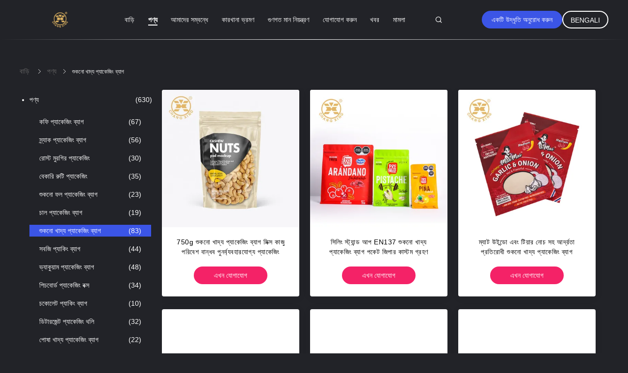

--- FILE ---
content_type: text/html
request_url: https://bengali.changxingpack.com/supplier-2671762-dried-food-packaging-bag
body_size: 35658
content:

<!DOCTYPE html>
<html lang="bn">
<head>
	<meta charset="utf-8">
	<meta http-equiv="X-UA-Compatible" content="IE=edge">
	<meta name="viewport" content="width=device-width, initial-scale=1.0">
    <title>শুকনো খাদ্য প্যাকেজিং ব্যাগ কারখানা,  শুকনো খাদ্য প্যাকেজিং ব্যাগ পণ্য চীন থেকে</title>
	    <meta name="keywords" content="চীন শুকনো খাদ্য প্যাকেজিং ব্যাগ, শুকনো খাদ্য প্যাকেজিং ব্যাগ কারখানা, কেনা শুকনো খাদ্য প্যাকেজিং ব্যাগ, ভাল মানের শুকনো খাদ্য প্যাকেজিং ব্যাগ" />
            <meta name="description" content=" শুকনো খাদ্য প্যাকেজিং ব্যাগ থেকে শুকনো খাদ্য প্যাকেজিং ব্যাগ কারখানা, আমরা ভাল মানের প্রদান শুকনো খাদ্য প্যাকেজিং ব্যাগ চীন থেকে." />
    				<link rel='preload'
					  href=/photo/changxingpack/sitetpl/style/common.css?ver=1752135664 as='style'><link type='text/css' rel='stylesheet'
					  href=/photo/changxingpack/sitetpl/style/common.css?ver=1752135664 media='all'><meta property="og:title" content="শুকনো খাদ্য প্যাকেজিং ব্যাগ কারখানা,  শুকনো খাদ্য প্যাকেজিং ব্যাগ পণ্য চীন থেকে" />
<meta property="og:description" content=" শুকনো খাদ্য প্যাকেজিং ব্যাগ থেকে শুকনো খাদ্য প্যাকেজিং ব্যাগ কারখানা, আমরা ভাল মানের প্রদান শুকনো খাদ্য প্যাকেজিং ব্যাগ চীন থেকে." />
<meta property="og:type" content="product" />
<meta property="og:availability" content="instock" />
<meta property="og:site_name" content="Guangdong Changxing Printing Service Co., Ltd." />
<meta property="og:url" content="https://bengali.changxingpack.com/supplier-2671762-dried-food-packaging-bag" />
<meta property="og:image" content="https://bengali.changxingpack.com/photo/pt94801114-750g_dried_food_packaging_bag_mix_cashew_eco_friendly_reusable_packaging.jpg" />
<link rel="canonical" href="https://bengali.changxingpack.com/supplier-2671762-dried-food-packaging-bag" />
<link rel="alternate" href="https://m.bengali.changxingpack.com/supplier-2671762-dried-food-packaging-bag" media="only screen and (max-width: 640px)" />
<link rel="stylesheet" type="text/css" href="/js/guidefirstcommon.css" />
<link rel="stylesheet" type="text/css" href="/js/guidecommon_99605.css" />
<style type="text/css">
/*<![CDATA[*/
.consent__cookie {position: fixed;top: 0;left: 0;width: 100%;height: 0%;z-index: 100000;}.consent__cookie_bg {position: fixed;top: 0;left: 0;width: 100%;height: 100%;background: #000;opacity: .6;display: none }.consent__cookie_rel {position: fixed;bottom:0;left: 0;width: 100%;background: #fff;display: -webkit-box;display: -ms-flexbox;display: flex;flex-wrap: wrap;padding: 24px 80px;-webkit-box-sizing: border-box;box-sizing: border-box;-webkit-box-pack: justify;-ms-flex-pack: justify;justify-content: space-between;-webkit-transition: all ease-in-out .3s;transition: all ease-in-out .3s }.consent__close {position: absolute;top: 20px;right: 20px;cursor: pointer }.consent__close svg {fill: #777 }.consent__close:hover svg {fill: #000 }.consent__cookie_box {flex: 1;word-break: break-word;}.consent__warm {color: #777;font-size: 16px;margin-bottom: 12px;line-height: 19px }.consent__title {color: #333;font-size: 20px;font-weight: 600;margin-bottom: 12px;line-height: 23px }.consent__itxt {color: #333;font-size: 14px;margin-bottom: 12px;display: -webkit-box;display: -ms-flexbox;display: flex;-webkit-box-align: center;-ms-flex-align: center;align-items: center }.consent__itxt i {display: -webkit-inline-box;display: -ms-inline-flexbox;display: inline-flex;width: 28px;height: 28px;border-radius: 50%;background: #e0f9e9;margin-right: 8px;-webkit-box-align: center;-ms-flex-align: center;align-items: center;-webkit-box-pack: center;-ms-flex-pack: center;justify-content: center }.consent__itxt svg {fill: #3ca860 }.consent__txt {color: #a6a6a6;font-size: 14px;margin-bottom: 8px;line-height: 17px }.consent__btns {display: -webkit-box;display: -ms-flexbox;display: flex;-webkit-box-orient: vertical;-webkit-box-direction: normal;-ms-flex-direction: column;flex-direction: column;-webkit-box-pack: center;-ms-flex-pack: center;justify-content: center;flex-shrink: 0;}.consent__btn {width: 280px;height: 40px;line-height: 40px;text-align: center;background: #3ca860;color: #fff;border-radius: 4px;margin: 8px 0;-webkit-box-sizing: border-box;box-sizing: border-box;cursor: pointer;font-size:14px}.consent__btn:hover {background: #00823b }.consent__btn.empty {color: #3ca860;border: 1px solid #3ca860;background: #fff }.consent__btn.empty:hover {background: #3ca860;color: #fff }.open .consent__cookie_bg {display: block }.open .consent__cookie_rel {bottom: 0 }@media (max-width: 760px) {.consent__btns {width: 100%;align-items: center;}.consent__cookie_rel {padding: 20px 24px }}.consent__cookie.open {display: block;}.consent__cookie {display: none;}
/*]]>*/
</style>
<style type="text/css">
/*<![CDATA[*/
@media only screen and (max-width:640px){.contact_now_dialog .content-wrap .desc{background-image:url(/images/cta_images/bg_s.png) !important}}.contact_now_dialog .content-wrap .content-wrap_header .cta-close{background-image:url(/images/cta_images/sprite.png) !important}.contact_now_dialog .content-wrap .desc{background-image:url(/images/cta_images/bg_l.png) !important}.contact_now_dialog .content-wrap .cta-btn i{background-image:url(/images/cta_images/sprite.png) !important}.contact_now_dialog .content-wrap .head-tip img{content:url(/images/cta_images/cta_contact_now.png) !important}.cusim{background-image:url(/images/imicon/im.svg) !important}.cuswa{background-image:url(/images/imicon/wa.png) !important}.cusall{background-image:url(/images/imicon/allchat.svg) !important}
/*]]>*/
</style>
<script type="text/javascript" src="/js/guidefirstcommon.js"></script>
<script type="text/javascript">
/*<![CDATA[*/
window.isvideotpl = 1;window.detailurl = '/videoabout.html';
var colorUrl = '';var isShowGuide = 2;var showGuideColor = 0;var im_appid = 10003;var im_msg="Good day, what product are you looking for?";

var cta_cid = 135452;var use_defaulProductInfo = 1;var cta_pid = 0;var test_company = 0;var webim_domain = '';var company_type = 0;var cta_equipment = 'pc'; var setcookie = 'setwebimCookie(0,0,0)'; var whatsapplink = "https://wa.me/8613500113280?text=Hi%2C+Guangdong+Changxing+Printing+Service+Co.%2C+Ltd.%2C+I%27m+interested+in+your+products."; function insertMeta(){var str = '<meta name="mobile-web-app-capable" content="yes" /><meta name="viewport" content="width=device-width, initial-scale=1.0" />';document.head.insertAdjacentHTML('beforeend',str);} var element = document.querySelector('a.footer_webim_a[href="/webim/webim_tab.html"]');if (element) {element.parentNode.removeChild(element);}

var colorUrl = '';
var aisearch = 0;
var selfUrl = '';
window.playerReportUrl='/vod/view_count/report';
var query_string = ["Products","Show",2671762];
var g_tp = '';
var customtplcolor = 99605;
var str_chat = 'চ্যাট';
				var str_call_now = 'এখনই ফোন করো';
var str_chat_now = 'এখন চ্যাট করুন';
var str_contact1 = 'সেরা দাম পান';var str_chat_lang='bengali';var str_contact2 = 'মূল্য পান';var str_contact2 = 'সেরা মূল্য';var str_contact = 'যোগাযোগ';
window.predomainsub = "";
/*]]>*/
</script>
</head>
<body>
<img src="/logo.gif" style="display:none" alt="logo"/>
<a style="display: none!important;" title="Guangdong Changxing Printing Service Co., Ltd." class="float-inquiry" href="/contactnow.html" onclick='setinquiryCookie("{\"showproduct\":0,\"pid\":0,\"name\":\"\",\"source_url\":\"\",\"picurl\":\"\",\"propertyDetail\":[],\"username\":\"Ms. Nana Liang\",\"viewTime\":\"\\u0997\\u09a4 \\u09b2\\u0997\\u0987\\u09a8 : 0 \\u0998\\u09a8\\u09cd\\u099f\\u09be\\u09b0 03 \\u09ae\\u09bf\\u09a8\\u09bf\\u099f \\u09aa\\u09c2\\u09b0\\u09cd\\u09ac\\u09c7\",\"subject\":\"\\u09a6\\u09af\\u09bc\\u09be \\u0995\\u09b0\\u09c7 \\u0986\\u09ae\\u09be\\u09a6\\u09c7\\u09b0 \\u0989\\u09a6\\u09cd\\u09a7\\u09c3\\u09a4\",\"countrycode\":\"\"}");'></a>
<script type="text/javascript" src="//js.users.51.la/21823527.js"></script><script>
var originProductInfo = '';
var originProductInfo = {"showproduct":1,"pid":"26601633","name":"750g \u09b6\u09c1\u0995\u09a8\u09cb \u0996\u09be\u09a6\u09cd\u09af \u09aa\u09cd\u09af\u09be\u0995\u09c7\u099c\u09bf\u0982 \u09ac\u09cd\u09af\u09be\u0997 \u09ae\u09bf\u0995\u09cd\u09b8 \u0995\u09be\u099c\u09c1 \u09aa\u09b0\u09bf\u09ac\u09c7\u09b6 \u09ac\u09be\u09a8\u09cd\u09a7\u09ac \u09aa\u09c1\u09a8\u09b0\u09cd\u09ac\u09cd\u09af\u09ac\u09b9\u09be\u09b0\u09af\u09cb\u0997\u09cd\u09af \u09aa\u09cd\u09af\u09be\u0995\u09c7\u099c\u09bf\u0982","source_url":"\/sale-26601633-750g-dried-food-packaging-bag-mix-cashew-eco-friendly-reusable-packaging.html","picurl":"\/photo\/pd94801114-750g_dried_food_packaging_bag_mix_cashew_eco_friendly_reusable_packaging.jpg","propertyDetail":[["\u09b8\u09be\u09b0\u09ab\u09c7\u09b8 \u09b9\u09cd\u09af\u09be\u09a8\u09cd\u09a1\u09b2\u09bf\u0982","Gravure \u09ae\u09c1\u09a6\u09cd\u09b0\u09a3"],["\u09b6\u09bf\u09b2\u09cd\u09aa \u09ac\u09cd\u09af\u09ac\u09b9\u09be\u09b0","\u0996\u09be\u09a6\u09cd\u09af"],["\u09ac\u09cd\u09af\u09ac\u09b9\u09be\u09b0 \u0995\u09b0\u09c1\u09a8","\u0995\u09c7\u0995, \u09b8\u09cd\u09a8\u09cd\u09af\u09be\u0995, \u09b2\u09b2\u09bf\u09aa\u09aa, \u09a8\u09c1\u09a1\u09b2, \u099a\u09c1\u0987\u0982 \u0997\u09be\u09ae, \u09b8\u09bf\u099c\u09a8\u09bf\u0982 \u098f\u09ac\u0982 \u09ae\u09b6\u09b2\u09be, \u0995\u09cd\u09af\u09be\u09a8\u09cd\u09a1\u09bf, \u09ac\u09c7\u09ac\u09bf \u09ab\u09c1\u09a1, \u09aa\u09bf\u0987\u099f\u09bf \u09ab\u09c1\u09a1, \u0986\u09b2\u09c1 \u099a\u09bf\u09aa\u09b8"],["\u0989\u09aa\u09be\u09a6\u09be\u09a8 \u0997\u09a0\u09a8","PET\/AL\/PE"]],"company_name":null,"picurl_c":"\/photo\/pc94801114-750g_dried_food_packaging_bag_mix_cashew_eco_friendly_reusable_packaging.jpg","price":"$0.05\/Pieces 20000-99999 Pieces","username":"Changxing","viewTime":"\u0997\u09a4 \u09b2\u0997\u0987\u09a8 : 0 \u0998\u09a8\u09cd\u099f\u09be\u09b0 03 \u09ae\u09bf\u09a8\u09bf\u099f \u09aa\u09c2\u09b0\u09cd\u09ac\u09c7","subject":"\u0986\u09ae\u09bf \u0986\u09aa\u09a8\u09be\u09b0 750g \u09b6\u09c1\u0995\u09a8\u09cb \u0996\u09be\u09a6\u09cd\u09af \u09aa\u09cd\u09af\u09be\u0995\u09c7\u099c\u09bf\u0982 \u09ac\u09cd\u09af\u09be\u0997 \u09ae\u09bf\u0995\u09cd\u09b8 \u0995\u09be\u099c\u09c1 \u09aa\u09b0\u09bf\u09ac\u09c7\u09b6 \u09ac\u09be\u09a8\u09cd\u09a7\u09ac \u09aa\u09c1\u09a8\u09b0\u09cd\u09ac\u09cd\u09af\u09ac\u09b9\u09be\u09b0\u09af\u09cb\u0997\u09cd\u09af \u09aa\u09cd\u09af\u09be\u0995\u09c7\u099c\u09bf\u0982 \u098f \u0986\u0997\u09cd\u09b0\u09b9\u09c0","countrycode":""};
var save_url = "/contactsave.html";
var update_url = "/updateinquiry.html";
var productInfo = {};
var defaulProductInfo = {};
var myDate = new Date();
var curDate = myDate.getFullYear()+'-'+(parseInt(myDate.getMonth())+1)+'-'+myDate.getDate();
var message = '';
var default_pop = 1;
var leaveMessageDialog = document.getElementsByClassName('leave-message-dialog')[0]; // 获取弹层
var _$$ = function (dom) {
    return document.querySelectorAll(dom);
};
resInfo = originProductInfo;
resInfo['name'] = resInfo['name'] || '';
defaulProductInfo.pid = resInfo['pid'];
defaulProductInfo.productName = resInfo['name'] ?? '';
defaulProductInfo.productInfo = resInfo['propertyDetail'];
defaulProductInfo.productImg = resInfo['picurl_c'];
defaulProductInfo.subject = resInfo['subject'] ?? '';
defaulProductInfo.productImgAlt = resInfo['name'] ?? '';
var inquirypopup_tmp = 1;
var message = 'প্রিয়,'+'\r\n'+"আমি আগ্রহী"+' '+trim(resInfo['name'])+", আপনি কি আমাকে আরও বিশদ যেমন প্রকার, আকার, এমওকিউ, উপাদান ইত্যাদি পাঠাতে পারেন?"+'\r\n'+"ধন্যবাদ!"+'\r\n'+"তোমার উত্তরের অপেক্ষা করছি.";
var message_1 = 'প্রিয়,'+'\r\n'+"আমি আগ্রহী"+' '+trim(resInfo['name'])+", আপনি কি আমাকে আরও বিশদ যেমন প্রকার, আকার, এমওকিউ, উপাদান ইত্যাদি পাঠাতে পারেন?"+'\r\n'+"ধন্যবাদ!"+'\r\n'+"তোমার উত্তরের অপেক্ষা করছি.";
var message_2 = 'হ্যালো,'+'\r\n'+"আমি খুজছি"+' '+trim(resInfo['name'])+", দয়া করে আমাকে দাম, স্পেসিফিকেশন এবং ছবি প্রেরণ করুন।"+'\r\n'+"আপনার দ্রুত প্রতিক্রিয়া অত্যন্ত প্রশংসা করা হবে।"+'\r\n'+"আরও তথ্যের জন্য আমার সাথে যোগাযোগ করুন মুক্ত মনে।"+'\r\n'+"অনেক ধন্যবাদ.";
var message_3 = 'হ্যালো,'+'\r\n'+trim(resInfo['name'])+' '+"আমার প্রত্যাশা পূরণ"+'\r\n'+"দয়া করে আমাকে সেরা মূল্য এবং কিছু অন্যান্য পণ্যের তথ্য দিন।"+'\r\n'+"আমার মেইলের মাধ্যমে আমার সাথে নির্দ্বিধায় যোগাযোগ করুন"+'\r\n'+"অনেক ধন্যবাদ.";

var message_4 = 'প্রিয়,'+'\r\n'+"আপনার এফওবি দাম কত?"+' '+trim(resInfo['name'])+'?'+'\r\n'+"নিকটতম বন্দরের নাম কোনটি?"+'\r\n'+"যত তাড়াতাড়ি সম্ভব আমাকে উত্তর দিন, আরও তথ্য ভাগ করে নেওয়া ভাল।"+'\r\n'+"শুভেচ্ছা!";
var message_5 = 'হাই,'+'\r\n'+"আমি আপনার খুব আগ্রহী"+' '+trim(resInfo['name'])+'.'+'\r\n'+"আপনার পণ্য বিবরণ আমাকে প্রেরণ করুন।"+'\r\n'+"আপনার দ্রুত উত্তর প্রত্যাশায়।"+'\r\n'+"মেইলে আমার সাথে নির্দ্বিধায় যোগাযোগ করুন"+'\r\n'+"শুভেচ্ছা!";

var message_6 = 'প্রিয়,'+'\r\n'+"আপনার সম্পর্কে আমাদের তথ্য সরবরাহ করুন"+' '+trim(resInfo['name'])+", যেমন প্রকার, আকার, উপাদান এবং অবশ্যই সেরা দাম।"+'\r\n'+"আপনার দ্রুত উত্তর প্রত্যাশায়।"+'\r\n'+"ধন্যবাদ!";
var message_7 = 'প্রিয়,'+'\r\n'+"আপনি সরবরাহ করতে পারেন"+' '+trim(resInfo['name'])+" আমাদের জন্য?"+'\r\n'+"প্রথমে আমরা একটি দামের তালিকা এবং কিছু পণ্যের বিবরণ চাই।"+'\r\n'+"আমি আশা করি সাড়া জাগানো আশা করি এবং সহযোগিতার প্রত্যাশায় রয়েছি।"+'\r\n'+"আপনাকে অনেক ধন্যবাদ.";
var message_8 = 'ওহে,'+'\r\n'+"আমি খুজছি"+' '+trim(resInfo['name'])+", দয়া করে আমাকে আরও কিছু বিস্তারিত পণ্যের তথ্য দিন।"+'\r\n'+"আমি আপনার উত্তরের জন্য উন্মুখ।"+'\r\n'+"ধন্যবাদ!";
var message_9 = 'হ্যালো,'+'\r\n'+"তোমার"+' '+trim(resInfo['name'])+" আমার প্রয়োজনীয়তা খুব ভাল পূরণ করে।"+'\r\n'+"দয়া করে আমাকে মূল্য, স্পেসিফিকেশন এবং অনুরূপ মডেল প্রেরণ করুন ঠিক আছে।"+'\r\n'+"আমার সাথে চ্যাট নির্দ্বিধায়।"+'\r\n'+"ধন্যবাদ!";
var message_10 = 'প্রিয়,'+'\r\n'+"এর বিবরণ এবং উদ্ধৃতি সম্পর্কে আমি আরও জানতে চাই"+' '+trim(resInfo['name'])+'.'+'\r\n'+"আমার সাথে যোগাযোগ করুন মুক্ত মনে।"+'\r\n'+"শুভেচ্ছা!";

var r = getRandom(1,10);

defaulProductInfo.message = eval("message_"+r);
    defaulProductInfo.message = eval("message_"+r);
        var mytAjax = {

    post: function(url, data, fn) {
        var xhr = new XMLHttpRequest();
        xhr.open("POST", url, true);
        xhr.setRequestHeader("Content-Type", "application/x-www-form-urlencoded;charset=UTF-8");
        xhr.setRequestHeader("X-Requested-With", "XMLHttpRequest");
        xhr.setRequestHeader('Content-Type','text/plain;charset=UTF-8');
        xhr.onreadystatechange = function() {
            if(xhr.readyState == 4 && (xhr.status == 200 || xhr.status == 304)) {
                fn.call(this, xhr.responseText);
            }
        };
        xhr.send(data);
    },

    postform: function(url, data, fn) {
        var xhr = new XMLHttpRequest();
        xhr.open("POST", url, true);
        xhr.setRequestHeader("X-Requested-With", "XMLHttpRequest");
        xhr.onreadystatechange = function() {
            if(xhr.readyState == 4 && (xhr.status == 200 || xhr.status == 304)) {
                fn.call(this, xhr.responseText);
            }
        };
        xhr.send(data);
    }
};
/*window.onload = function(){
    leaveMessageDialog = document.getElementsByClassName('leave-message-dialog')[0];
    if (window.localStorage.recordDialogStatus=='undefined' || (window.localStorage.recordDialogStatus!='undefined' && window.localStorage.recordDialogStatus != curDate)) {
        setTimeout(function(){
            if(parseInt(inquirypopup_tmp%10) == 1){
                creatDialog(defaulProductInfo, 1);
            }
        }, 6000);
    }
};*/
function trim(str)
{
    str = str.replace(/(^\s*)/g,"");
    return str.replace(/(\s*$)/g,"");
};
function getRandom(m,n){
    var num = Math.floor(Math.random()*(m - n) + n);
    return num;
};
function strBtn(param) {

    var starattextarea = document.getElementById("textareamessage").value.length;
    var email = document.getElementById("startEmail").value;

    var default_tip = document.querySelectorAll(".watermark_container").length;
    if (20 < starattextarea && starattextarea < 3000) {
        if(default_tip>0){
            document.getElementById("textareamessage1").parentNode.parentNode.nextElementSibling.style.display = "none";
        }else{
            document.getElementById("textareamessage1").parentNode.nextElementSibling.style.display = "none";
        }

    } else {
        if(default_tip>0){
            document.getElementById("textareamessage1").parentNode.parentNode.nextElementSibling.style.display = "block";
        }else{
            document.getElementById("textareamessage1").parentNode.nextElementSibling.style.display = "block";
        }

        return;
    }

    // var re = /^([a-zA-Z0-9_-])+@([a-zA-Z0-9_-])+\.([a-zA-Z0-9_-])+/i;/*邮箱不区分大小写*/
    var re = /^[a-zA-Z0-9][\w-]*(\.?[\w-]+)*@[a-zA-Z0-9-]+(\.[a-zA-Z0-9]+)+$/i;
    if (!re.test(email)) {
        document.getElementById("startEmail").nextElementSibling.style.display = "block";
        return;
    } else {
        document.getElementById("startEmail").nextElementSibling.style.display = "none";
    }

    var subject = document.getElementById("pop_subject").value;
    var pid = document.getElementById("pop_pid").value;
    var message = document.getElementById("textareamessage").value;
    var sender_email = document.getElementById("startEmail").value;
    var tel = '';
    if (document.getElementById("tel0") != undefined && document.getElementById("tel0") != '')
        tel = document.getElementById("tel0").value;
    var form_serialize = '&tel='+tel;

    form_serialize = form_serialize.replace(/\+/g, "%2B");
    mytAjax.post(save_url,"pid="+pid+"&subject="+subject+"&email="+sender_email+"&message="+(message)+form_serialize,function(res){
        var mes = JSON.parse(res);
        if(mes.status == 200){
            var iid = mes.iid;
            document.getElementById("pop_iid").value = iid;
            document.getElementById("pop_uuid").value = mes.uuid;

            if(typeof gtag_report_conversion === "function"){
                gtag_report_conversion();//执行统计js代码
            }
            if(typeof fbq === "function"){
                fbq('track','Purchase');//执行统计js代码
            }
        }
    });
    for (var index = 0; index < document.querySelectorAll(".dialog-content-pql").length; index++) {
        document.querySelectorAll(".dialog-content-pql")[index].style.display = "none";
    };
    $('#idphonepql').val(tel);
    document.getElementById("dialog-content-pql-id").style.display = "block";
    ;
};
function twoBtnOk(param) {

    var selectgender = document.getElementById("Mr").innerHTML;
    var iid = document.getElementById("pop_iid").value;
    var sendername = document.getElementById("idnamepql").value;
    var senderphone = document.getElementById("idphonepql").value;
    var sendercname = document.getElementById("idcompanypql").value;
    var uuid = document.getElementById("pop_uuid").value;
    var gender = 2;
    if(selectgender == 'Mr.') gender = 0;
    if(selectgender == 'Mrs.') gender = 1;
    var pid = document.getElementById("pop_pid").value;
    var form_serialize = '';

        form_serialize = form_serialize.replace(/\+/g, "%2B");

    mytAjax.post(update_url,"iid="+iid+"&gender="+gender+"&uuid="+uuid+"&name="+(sendername)+"&tel="+(senderphone)+"&company="+(sendercname)+form_serialize,function(res){});

    for (var index = 0; index < document.querySelectorAll(".dialog-content-pql").length; index++) {
        document.querySelectorAll(".dialog-content-pql")[index].style.display = "none";
    };
    document.getElementById("dialog-content-pql-ok").style.display = "block";

};
function toCheckMust(name) {
    $('#'+name+'error').hide();
}
function handClidk(param) {
    var starattextarea = document.getElementById("textareamessage1").value.length;
    var email = document.getElementById("startEmail1").value;
    var default_tip = document.querySelectorAll(".watermark_container").length;
    if (20 < starattextarea && starattextarea < 3000) {
        if(default_tip>0){
            document.getElementById("textareamessage1").parentNode.parentNode.nextElementSibling.style.display = "none";
        }else{
            document.getElementById("textareamessage1").parentNode.nextElementSibling.style.display = "none";
        }

    } else {
        if(default_tip>0){
            document.getElementById("textareamessage1").parentNode.parentNode.nextElementSibling.style.display = "block";
        }else{
            document.getElementById("textareamessage1").parentNode.nextElementSibling.style.display = "block";
        }

        return;
    }

    // var re = /^([a-zA-Z0-9_-])+@([a-zA-Z0-9_-])+\.([a-zA-Z0-9_-])+/i;
    var re = /^[a-zA-Z0-9][\w-]*(\.?[\w-]+)*@[a-zA-Z0-9-]+(\.[a-zA-Z0-9]+)+$/i;
    if (!re.test(email)) {
        document.getElementById("startEmail1").nextElementSibling.style.display = "block";
        return;
    } else {
        document.getElementById("startEmail1").nextElementSibling.style.display = "none";
    }

    var subject = document.getElementById("pop_subject").value;
    var pid = document.getElementById("pop_pid").value;
    var message = document.getElementById("textareamessage1").value;
    var sender_email = document.getElementById("startEmail1").value;
    var form_serialize = tel = '';
    if (document.getElementById("tel1") != undefined && document.getElementById("tel1") != '')
        tel = document.getElementById("tel1").value;
        mytAjax.post(save_url,"email="+sender_email+"&tel="+tel+"&pid="+pid+"&message="+message+"&subject="+subject+form_serialize,function(res){

        var mes = JSON.parse(res);
        if(mes.status == 200){
            var iid = mes.iid;
            document.getElementById("pop_iid").value = iid;
            document.getElementById("pop_uuid").value = mes.uuid;
            if(typeof gtag_report_conversion === "function"){
                gtag_report_conversion();//执行统计js代码
            }
        }

    });
    for (var index = 0; index < document.querySelectorAll(".dialog-content-pql").length; index++) {
        document.querySelectorAll(".dialog-content-pql")[index].style.display = "none";
    };
    $('#idphonepql').val(tel);
    document.getElementById("dialog-content-pql-id").style.display = "block";

};
window.addEventListener('load', function () {
    $('.checkbox-wrap label').each(function(){
        if($(this).find('input').prop('checked')){
            $(this).addClass('on')
        }else {
            $(this).removeClass('on')
        }
    })
    $(document).on('click', '.checkbox-wrap label' , function(ev){
        if (ev.target.tagName.toUpperCase() != 'INPUT') {
            $(this).toggleClass('on')
        }
    })
})

function hand_video(pdata) {
    data = JSON.parse(pdata);
    productInfo.productName = data.productName;
    productInfo.productInfo = data.productInfo;
    productInfo.productImg = data.productImg;
    productInfo.subject = data.subject;

    var message = 'প্রিয়,'+'\r\n'+"আমি আগ্রহী"+' '+trim(data.productName)+", আপনি কি আমাকে আরও বিশদ যেমন প্রকার, আকার, পরিমাণ, উপাদান ইত্যাদি পাঠাতে পারেন"+'\r\n'+"ধন্যবাদ!"+'\r\n'+"তোমার উত্তরের অপেক্ষা করছি.";

    var message = 'প্রিয়,'+'\r\n'+"আমি আগ্রহী"+' '+trim(data.productName)+", আপনি কি আমাকে আরও বিশদ যেমন প্রকার, আকার, এমওকিউ, উপাদান ইত্যাদি পাঠাতে পারেন?"+'\r\n'+"ধন্যবাদ!"+'\r\n'+"তোমার উত্তরের অপেক্ষা করছি.";
    var message_1 = 'প্রিয়,'+'\r\n'+"আমি আগ্রহী"+' '+trim(data.productName)+", আপনি কি আমাকে আরও বিশদ যেমন প্রকার, আকার, এমওকিউ, উপাদান ইত্যাদি পাঠাতে পারেন?"+'\r\n'+"ধন্যবাদ!"+'\r\n'+"তোমার উত্তরের অপেক্ষা করছি.";
    var message_2 = 'হ্যালো,'+'\r\n'+"আমি খুজছি"+' '+trim(data.productName)+", দয়া করে আমাকে দাম, স্পেসিফিকেশন এবং ছবি প্রেরণ করুন।"+'\r\n'+"আপনার দ্রুত প্রতিক্রিয়া অত্যন্ত প্রশংসা করা হবে।"+'\r\n'+"আরও তথ্যের জন্য আমার সাথে যোগাযোগ করুন মুক্ত মনে।"+'\r\n'+"অনেক ধন্যবাদ.";
    var message_3 = 'হ্যালো,'+'\r\n'+trim(data.productName)+' '+"আমার প্রত্যাশা পূরণ"+'\r\n'+"দয়া করে আমাকে সেরা মূল্য এবং কিছু অন্যান্য পণ্যের তথ্য দিন।"+'\r\n'+"আমার মেইলের মাধ্যমে আমার সাথে নির্দ্বিধায় যোগাযোগ করুন"+'\r\n'+"অনেক ধন্যবাদ.";

    var message_4 = 'প্রিয়,'+'\r\n'+"আপনার এফওবি দাম কত?"+' '+trim(data.productName)+'?'+'\r\n'+"নিকটতম বন্দরের নাম কোনটি?"+'\r\n'+"যত তাড়াতাড়ি সম্ভব আমাকে উত্তর দিন, আরও তথ্য ভাগ করে নেওয়া ভাল।"+'\r\n'+"শুভেচ্ছা!";
    var message_5 = 'হাই,'+'\r\n'+"আমি আপনার খুব আগ্রহী"+' '+trim(data.productName)+'.'+'\r\n'+"আপনার পণ্য বিবরণ আমাকে প্রেরণ করুন।"+'\r\n'+"আপনার দ্রুত উত্তর প্রত্যাশায়।"+'\r\n'+"মেইলে আমার সাথে নির্দ্বিধায় যোগাযোগ করুন"+'\r\n'+"শুভেচ্ছা!";

    var message_6 = 'প্রিয়,'+'\r\n'+"আপনার সম্পর্কে আমাদের তথ্য সরবরাহ করুন"+' '+trim(data.productName)+", যেমন প্রকার, আকার, উপাদান এবং অবশ্যই সেরা দাম।"+'\r\n'+"আপনার দ্রুত উত্তর প্রত্যাশায়।"+'\r\n'+"ধন্যবাদ!";
    var message_7 = 'প্রিয়,'+'\r\n'+"আপনি সরবরাহ করতে পারেন"+' '+trim(data.productName)+" আমাদের জন্য?"+'\r\n'+"প্রথমে আমরা একটি দামের তালিকা এবং কিছু পণ্যের বিবরণ চাই।"+'\r\n'+"আমি আশা করি সাড়া জাগানো আশা করি এবং সহযোগিতার প্রত্যাশায় রয়েছি।"+'\r\n'+"আপনাকে অনেক ধন্যবাদ.";
    var message_8 = 'ওহে,'+'\r\n'+"আমি খুজছি"+' '+trim(data.productName)+", দয়া করে আমাকে আরও কিছু বিস্তারিত পণ্যের তথ্য দিন।"+'\r\n'+"আমি আপনার উত্তরের জন্য উন্মুখ।"+'\r\n'+"ধন্যবাদ!";
    var message_9 = 'হ্যালো,'+'\r\n'+"তোমার"+' '+trim(data.productName)+" আমার প্রয়োজনীয়তা খুব ভাল পূরণ করে।"+'\r\n'+"দয়া করে আমাকে মূল্য, স্পেসিফিকেশন এবং অনুরূপ মডেল প্রেরণ করুন ঠিক আছে।"+'\r\n'+"আমার সাথে চ্যাট নির্দ্বিধায়।"+'\r\n'+"ধন্যবাদ!";
    var message_10 = 'প্রিয়,'+'\r\n'+"এর বিবরণ এবং উদ্ধৃতি সম্পর্কে আমি আরও জানতে চাই"+' '+trim(data.productName)+'.'+'\r\n'+"আমার সাথে যোগাযোগ করুন মুক্ত মনে।"+'\r\n'+"শুভেচ্ছা!";

    var r = getRandom(1,10);

    productInfo.message = eval("message_"+r);
            if(parseInt(inquirypopup_tmp/10) == 1){
        productInfo.message = "";
    }
    productInfo.pid = data.pid;
    creatDialog(productInfo, 2);
};

function handDialog(pdata) {
    data = JSON.parse(pdata);
    productInfo.productName = data.productName;
    productInfo.productInfo = data.productInfo;
    productInfo.productImg = data.productImg;
    productInfo.subject = data.subject;

    var message = 'প্রিয়,'+'\r\n'+"আমি আগ্রহী"+' '+trim(data.productName)+", আপনি কি আমাকে আরও বিশদ যেমন প্রকার, আকার, পরিমাণ, উপাদান ইত্যাদি পাঠাতে পারেন"+'\r\n'+"ধন্যবাদ!"+'\r\n'+"তোমার উত্তরের অপেক্ষা করছি.";

    var message = 'প্রিয়,'+'\r\n'+"আমি আগ্রহী"+' '+trim(data.productName)+", আপনি কি আমাকে আরও বিশদ যেমন প্রকার, আকার, এমওকিউ, উপাদান ইত্যাদি পাঠাতে পারেন?"+'\r\n'+"ধন্যবাদ!"+'\r\n'+"তোমার উত্তরের অপেক্ষা করছি.";
    var message_1 = 'প্রিয়,'+'\r\n'+"আমি আগ্রহী"+' '+trim(data.productName)+", আপনি কি আমাকে আরও বিশদ যেমন প্রকার, আকার, এমওকিউ, উপাদান ইত্যাদি পাঠাতে পারেন?"+'\r\n'+"ধন্যবাদ!"+'\r\n'+"তোমার উত্তরের অপেক্ষা করছি.";
    var message_2 = 'হ্যালো,'+'\r\n'+"আমি খুজছি"+' '+trim(data.productName)+", দয়া করে আমাকে দাম, স্পেসিফিকেশন এবং ছবি প্রেরণ করুন।"+'\r\n'+"আপনার দ্রুত প্রতিক্রিয়া অত্যন্ত প্রশংসা করা হবে।"+'\r\n'+"আরও তথ্যের জন্য আমার সাথে যোগাযোগ করুন মুক্ত মনে।"+'\r\n'+"অনেক ধন্যবাদ.";
    var message_3 = 'হ্যালো,'+'\r\n'+trim(data.productName)+' '+"আমার প্রত্যাশা পূরণ"+'\r\n'+"দয়া করে আমাকে সেরা মূল্য এবং কিছু অন্যান্য পণ্যের তথ্য দিন।"+'\r\n'+"আমার মেইলের মাধ্যমে আমার সাথে নির্দ্বিধায় যোগাযোগ করুন"+'\r\n'+"অনেক ধন্যবাদ.";

    var message_4 = 'প্রিয়,'+'\r\n'+"আপনার এফওবি দাম কত?"+' '+trim(data.productName)+'?'+'\r\n'+"নিকটতম বন্দরের নাম কোনটি?"+'\r\n'+"যত তাড়াতাড়ি সম্ভব আমাকে উত্তর দিন, আরও তথ্য ভাগ করে নেওয়া ভাল।"+'\r\n'+"শুভেচ্ছা!";
    var message_5 = 'হাই,'+'\r\n'+"আমি আপনার খুব আগ্রহী"+' '+trim(data.productName)+'.'+'\r\n'+"আপনার পণ্য বিবরণ আমাকে প্রেরণ করুন।"+'\r\n'+"আপনার দ্রুত উত্তর প্রত্যাশায়।"+'\r\n'+"মেইলে আমার সাথে নির্দ্বিধায় যোগাযোগ করুন"+'\r\n'+"শুভেচ্ছা!";

    var message_6 = 'প্রিয়,'+'\r\n'+"আপনার সম্পর্কে আমাদের তথ্য সরবরাহ করুন"+' '+trim(data.productName)+", যেমন প্রকার, আকার, উপাদান এবং অবশ্যই সেরা দাম।"+'\r\n'+"আপনার দ্রুত উত্তর প্রত্যাশায়।"+'\r\n'+"ধন্যবাদ!";
    var message_7 = 'প্রিয়,'+'\r\n'+"আপনি সরবরাহ করতে পারেন"+' '+trim(data.productName)+" আমাদের জন্য?"+'\r\n'+"প্রথমে আমরা একটি দামের তালিকা এবং কিছু পণ্যের বিবরণ চাই।"+'\r\n'+"আমি আশা করি সাড়া জাগানো আশা করি এবং সহযোগিতার প্রত্যাশায় রয়েছি।"+'\r\n'+"আপনাকে অনেক ধন্যবাদ.";
    var message_8 = 'ওহে,'+'\r\n'+"আমি খুজছি"+' '+trim(data.productName)+", দয়া করে আমাকে আরও কিছু বিস্তারিত পণ্যের তথ্য দিন।"+'\r\n'+"আমি আপনার উত্তরের জন্য উন্মুখ।"+'\r\n'+"ধন্যবাদ!";
    var message_9 = 'হ্যালো,'+'\r\n'+"তোমার"+' '+trim(data.productName)+" আমার প্রয়োজনীয়তা খুব ভাল পূরণ করে।"+'\r\n'+"দয়া করে আমাকে মূল্য, স্পেসিফিকেশন এবং অনুরূপ মডেল প্রেরণ করুন ঠিক আছে।"+'\r\n'+"আমার সাথে চ্যাট নির্দ্বিধায়।"+'\r\n'+"ধন্যবাদ!";
    var message_10 = 'প্রিয়,'+'\r\n'+"এর বিবরণ এবং উদ্ধৃতি সম্পর্কে আমি আরও জানতে চাই"+' '+trim(data.productName)+'.'+'\r\n'+"আমার সাথে যোগাযোগ করুন মুক্ত মনে।"+'\r\n'+"শুভেচ্ছা!";

    var r = getRandom(1,10);
    productInfo.message = eval("message_"+r);
            if(parseInt(inquirypopup_tmp/10) == 1){
        productInfo.message = "";
    }
    productInfo.pid = data.pid;
    creatDialog(productInfo, 2);
};

function closepql(param) {

    leaveMessageDialog.style.display = 'none';
};

function closepql2(param) {

    for (var index = 0; index < document.querySelectorAll(".dialog-content-pql").length; index++) {
        document.querySelectorAll(".dialog-content-pql")[index].style.display = "none";
    };
    document.getElementById("dialog-content-pql-ok").style.display = "block";
};

function decodeHtmlEntities(str) {
    var tempElement = document.createElement('div');
    tempElement.innerHTML = str;
    return tempElement.textContent || tempElement.innerText || '';
}

function initProduct(productInfo,type){

    productInfo.productName = decodeHtmlEntities(productInfo.productName);
    productInfo.message = decodeHtmlEntities(productInfo.message);

    leaveMessageDialog = document.getElementsByClassName('leave-message-dialog')[0];
    leaveMessageDialog.style.display = "block";
    if(type == 3){
        var popinquiryemail = document.getElementById("popinquiryemail").value;
        _$$("#startEmail1")[0].value = popinquiryemail;
    }else{
        _$$("#startEmail1")[0].value = "";
    }
    _$$("#startEmail")[0].value = "";
    _$$("#idnamepql")[0].value = "";
    _$$("#idphonepql")[0].value = "";
    _$$("#idcompanypql")[0].value = "";

    _$$("#pop_pid")[0].value = productInfo.pid;
    _$$("#pop_subject")[0].value = productInfo.subject;
    
    if(parseInt(inquirypopup_tmp/10) == 1){
        productInfo.message = "";
    }

    _$$("#textareamessage1")[0].value = productInfo.message;
    _$$("#textareamessage")[0].value = productInfo.message;

    _$$("#dialog-content-pql-id .titlep")[0].innerHTML = productInfo.productName;
    _$$("#dialog-content-pql-id img")[0].setAttribute("src", productInfo.productImg);
    _$$("#dialog-content-pql-id img")[0].setAttribute("alt", productInfo.productImgAlt);

    _$$("#dialog-content-pql-id-hand img")[0].setAttribute("src", productInfo.productImg);
    _$$("#dialog-content-pql-id-hand img")[0].setAttribute("alt", productInfo.productImgAlt);
    _$$("#dialog-content-pql-id-hand .titlep")[0].innerHTML = productInfo.productName;

    if (productInfo.productInfo.length > 0) {
        var ul2, ul;
        ul = document.createElement("ul");
        for (var index = 0; index < productInfo.productInfo.length; index++) {
            var el = productInfo.productInfo[index];
            var li = document.createElement("li");
            var span1 = document.createElement("span");
            span1.innerHTML = el[0] + ":";
            var span2 = document.createElement("span");
            span2.innerHTML = el[1];
            li.appendChild(span1);
            li.appendChild(span2);
            ul.appendChild(li);

        }
        ul2 = ul.cloneNode(true);
        if (type === 1) {
            _$$("#dialog-content-pql-id .left")[0].replaceChild(ul, _$$("#dialog-content-pql-id .left ul")[0]);
        } else {
            _$$("#dialog-content-pql-id-hand .left")[0].replaceChild(ul2, _$$("#dialog-content-pql-id-hand .left ul")[0]);
            _$$("#dialog-content-pql-id .left")[0].replaceChild(ul, _$$("#dialog-content-pql-id .left ul")[0]);
        }
    };
    for (var index = 0; index < _$$("#dialog-content-pql-id .right ul li").length; index++) {
        _$$("#dialog-content-pql-id .right ul li")[index].addEventListener("click", function (params) {
            _$$("#dialog-content-pql-id .right #Mr")[0].innerHTML = this.innerHTML
        }, false)

    };

};
function closeInquiryCreateDialog() {
    document.getElementById("xuanpan_dialog_box_pql").style.display = "none";
};
function showInquiryCreateDialog() {
    document.getElementById("xuanpan_dialog_box_pql").style.display = "block";
};
function submitPopInquiry(){
    var message = document.getElementById("inquiry_message").value;
    var email = document.getElementById("inquiry_email").value;
    var subject = defaulProductInfo.subject;
    var pid = defaulProductInfo.pid;
    if (email === undefined) {
        showInquiryCreateDialog();
        document.getElementById("inquiry_email").style.border = "1px solid red";
        return false;
    };
    if (message === undefined) {
        showInquiryCreateDialog();
        document.getElementById("inquiry_message").style.border = "1px solid red";
        return false;
    };
    if (email.search(/^\w+((-\w+)|(\.\w+))*\@[A-Za-z0-9]+((\.|-)[A-Za-z0-9]+)*\.[A-Za-z0-9]+$/) == -1) {
        document.getElementById("inquiry_email").style.border= "1px solid red";
        showInquiryCreateDialog();
        return false;
    } else {
        document.getElementById("inquiry_email").style.border= "";
    };
    if (message.length < 20 || message.length >3000) {
        showInquiryCreateDialog();
        document.getElementById("inquiry_message").style.border = "1px solid red";
        return false;
    } else {
        document.getElementById("inquiry_message").style.border = "";
    };
    var tel = '';
    if (document.getElementById("tel") != undefined && document.getElementById("tel") != '')
        tel = document.getElementById("tel").value;

    mytAjax.post(save_url,"pid="+pid+"&subject="+subject+"&email="+email+"&message="+(message)+'&tel='+tel,function(res){
        var mes = JSON.parse(res);
        if(mes.status == 200){
            var iid = mes.iid;
            document.getElementById("pop_iid").value = iid;
            document.getElementById("pop_uuid").value = mes.uuid;

        }
    });
    initProduct(defaulProductInfo);
    for (var index = 0; index < document.querySelectorAll(".dialog-content-pql").length; index++) {
        document.querySelectorAll(".dialog-content-pql")[index].style.display = "none";
    };
    $('#idphonepql').val(tel);
    document.getElementById("dialog-content-pql-id").style.display = "block";

};

//带附件上传
function submitPopInquiryfile(email_id,message_id,check_sort,name_id,phone_id,company_id,attachments){

    if(typeof(check_sort) == 'undefined'){
        check_sort = 0;
    }
    var message = document.getElementById(message_id).value;
    var email = document.getElementById(email_id).value;
    var attachments = document.getElementById(attachments).value;
    if(typeof(name_id) !== 'undefined' && name_id != ""){
        var name  = document.getElementById(name_id).value;
    }
    if(typeof(phone_id) !== 'undefined' && phone_id != ""){
        var phone = document.getElementById(phone_id).value;
    }
    if(typeof(company_id) !== 'undefined' && company_id != ""){
        var company = document.getElementById(company_id).value;
    }
    var subject = defaulProductInfo.subject;
    var pid = defaulProductInfo.pid;

    if(check_sort == 0){
        if (email === undefined) {
            showInquiryCreateDialog();
            document.getElementById(email_id).style.border = "1px solid red";
            return false;
        };
        if (message === undefined) {
            showInquiryCreateDialog();
            document.getElementById(message_id).style.border = "1px solid red";
            return false;
        };

        if (email.search(/^\w+((-\w+)|(\.\w+))*\@[A-Za-z0-9]+((\.|-)[A-Za-z0-9]+)*\.[A-Za-z0-9]+$/) == -1) {
            document.getElementById(email_id).style.border= "1px solid red";
            showInquiryCreateDialog();
            return false;
        } else {
            document.getElementById(email_id).style.border= "";
        };
        if (message.length < 20 || message.length >3000) {
            showInquiryCreateDialog();
            document.getElementById(message_id).style.border = "1px solid red";
            return false;
        } else {
            document.getElementById(message_id).style.border = "";
        };
    }else{

        if (message === undefined) {
            showInquiryCreateDialog();
            document.getElementById(message_id).style.border = "1px solid red";
            return false;
        };

        if (email === undefined) {
            showInquiryCreateDialog();
            document.getElementById(email_id).style.border = "1px solid red";
            return false;
        };

        if (message.length < 20 || message.length >3000) {
            showInquiryCreateDialog();
            document.getElementById(message_id).style.border = "1px solid red";
            return false;
        } else {
            document.getElementById(message_id).style.border = "";
        };

        if (email.search(/^\w+((-\w+)|(\.\w+))*\@[A-Za-z0-9]+((\.|-)[A-Za-z0-9]+)*\.[A-Za-z0-9]+$/) == -1) {
            document.getElementById(email_id).style.border= "1px solid red";
            showInquiryCreateDialog();
            return false;
        } else {
            document.getElementById(email_id).style.border= "";
        };

    };

    mytAjax.post(save_url,"pid="+pid+"&subject="+subject+"&email="+email+"&message="+message+"&company="+company+"&attachments="+attachments,function(res){
        var mes = JSON.parse(res);
        if(mes.status == 200){
            var iid = mes.iid;
            document.getElementById("pop_iid").value = iid;
            document.getElementById("pop_uuid").value = mes.uuid;

            if(typeof gtag_report_conversion === "function"){
                gtag_report_conversion();//执行统计js代码
            }
            if(typeof fbq === "function"){
                fbq('track','Purchase');//执行统计js代码
            }
        }
    });
    initProduct(defaulProductInfo);

    if(name !== undefined && name != ""){
        _$$("#idnamepql")[0].value = name;
    }

    if(phone !== undefined && phone != ""){
        _$$("#idphonepql")[0].value = phone;
    }

    if(company !== undefined && company != ""){
        _$$("#idcompanypql")[0].value = company;
    }

    for (var index = 0; index < document.querySelectorAll(".dialog-content-pql").length; index++) {
        document.querySelectorAll(".dialog-content-pql")[index].style.display = "none";
    };
    document.getElementById("dialog-content-pql-id").style.display = "block";

};
function submitPopInquiryByParam(email_id,message_id,check_sort,name_id,phone_id,company_id){

    if(typeof(check_sort) == 'undefined'){
        check_sort = 0;
    }

    var senderphone = '';
    var message = document.getElementById(message_id).value;
    var email = document.getElementById(email_id).value;
    if(typeof(name_id) !== 'undefined' && name_id != ""){
        var name  = document.getElementById(name_id).value;
    }
    if(typeof(phone_id) !== 'undefined' && phone_id != ""){
        var phone = document.getElementById(phone_id).value;
        senderphone = phone;
    }
    if(typeof(company_id) !== 'undefined' && company_id != ""){
        var company = document.getElementById(company_id).value;
    }
    var subject = defaulProductInfo.subject;
    var pid = defaulProductInfo.pid;

    if(check_sort == 0){
        if (email === undefined) {
            showInquiryCreateDialog();
            document.getElementById(email_id).style.border = "1px solid red";
            return false;
        };
        if (message === undefined) {
            showInquiryCreateDialog();
            document.getElementById(message_id).style.border = "1px solid red";
            return false;
        };

        if (email.search(/^\w+((-\w+)|(\.\w+))*\@[A-Za-z0-9]+((\.|-)[A-Za-z0-9]+)*\.[A-Za-z0-9]+$/) == -1) {
            document.getElementById(email_id).style.border= "1px solid red";
            showInquiryCreateDialog();
            return false;
        } else {
            document.getElementById(email_id).style.border= "";
        };
        if (message.length < 20 || message.length >3000) {
            showInquiryCreateDialog();
            document.getElementById(message_id).style.border = "1px solid red";
            return false;
        } else {
            document.getElementById(message_id).style.border = "";
        };
    }else{

        if (message === undefined) {
            showInquiryCreateDialog();
            document.getElementById(message_id).style.border = "1px solid red";
            return false;
        };

        if (email === undefined) {
            showInquiryCreateDialog();
            document.getElementById(email_id).style.border = "1px solid red";
            return false;
        };

        if (message.length < 20 || message.length >3000) {
            showInquiryCreateDialog();
            document.getElementById(message_id).style.border = "1px solid red";
            return false;
        } else {
            document.getElementById(message_id).style.border = "";
        };

        if (email.search(/^\w+((-\w+)|(\.\w+))*\@[A-Za-z0-9]+((\.|-)[A-Za-z0-9]+)*\.[A-Za-z0-9]+$/) == -1) {
            document.getElementById(email_id).style.border= "1px solid red";
            showInquiryCreateDialog();
            return false;
        } else {
            document.getElementById(email_id).style.border= "";
        };

    };

    var productsku = "";
    if($("#product_sku").length > 0){
        productsku = $("#product_sku").html();
    }

    mytAjax.post(save_url,"tel="+senderphone+"&pid="+pid+"&subject="+subject+"&email="+email+"&message="+message+"&messagesku="+encodeURI(productsku),function(res){
        var mes = JSON.parse(res);
        if(mes.status == 200){
            var iid = mes.iid;
            document.getElementById("pop_iid").value = iid;
            document.getElementById("pop_uuid").value = mes.uuid;

            if(typeof gtag_report_conversion === "function"){
                gtag_report_conversion();//执行统计js代码
            }
            if(typeof fbq === "function"){
                fbq('track','Purchase');//执行统计js代码
            }
        }
    });
    initProduct(defaulProductInfo);

    if(name !== undefined && name != ""){
        _$$("#idnamepql")[0].value = name;
    }

    if(phone !== undefined && phone != ""){
        _$$("#idphonepql")[0].value = phone;
    }

    if(company !== undefined && company != ""){
        _$$("#idcompanypql")[0].value = company;
    }

    for (var index = 0; index < document.querySelectorAll(".dialog-content-pql").length; index++) {
        document.querySelectorAll(".dialog-content-pql")[index].style.display = "none";

    };
    document.getElementById("dialog-content-pql-id").style.display = "block";

};

function creat_videoDialog(productInfo, type) {

    if(type == 1){
        if(default_pop != 1){
            return false;
        }
        window.localStorage.recordDialogStatus = curDate;
    }else{
        default_pop = 0;
    }
    initProduct(productInfo, type);
    if (type === 1) {
        // 自动弹出
        for (var index = 0; index < document.querySelectorAll(".dialog-content-pql").length; index++) {

            document.querySelectorAll(".dialog-content-pql")[index].style.display = "none";
        };
        document.getElementById("dialog-content-pql").style.display = "block";
    } else {
        // 手动弹出
        for (var index = 0; index < document.querySelectorAll(".dialog-content-pql").length; index++) {
            document.querySelectorAll(".dialog-content-pql")[index].style.display = "none";
        };
        document.getElementById("dialog-content-pql-id-hand").style.display = "block";
    }
}

function creatDialog(productInfo, type) {

    if(type == 1){
        if(default_pop != 1){
            return false;
        }
        window.localStorage.recordDialogStatus = curDate;
    }else{
        default_pop = 0;
    }
    initProduct(productInfo, type);
    if (type === 1) {
        // 自动弹出
        for (var index = 0; index < document.querySelectorAll(".dialog-content-pql").length; index++) {

            document.querySelectorAll(".dialog-content-pql")[index].style.display = "none";
        };
        document.getElementById("dialog-content-pql").style.display = "block";
    } else {
        // 手动弹出
        for (var index = 0; index < document.querySelectorAll(".dialog-content-pql").length; index++) {
            document.querySelectorAll(".dialog-content-pql")[index].style.display = "none";
        };
        document.getElementById("dialog-content-pql-id-hand").style.display = "block";
    }
}

//带邮箱信息打开询盘框 emailtype=1表示带入邮箱
function openDialog(emailtype){
    var type = 2;//不带入邮箱，手动弹出
    if(emailtype == 1){
        var popinquiryemail = document.getElementById("popinquiryemail").value;
        // var re = /^([a-zA-Z0-9_-])+@([a-zA-Z0-9_-])+\.([a-zA-Z0-9_-])+/i;
        var re = /^[a-zA-Z0-9][\w-]*(\.?[\w-]+)*@[a-zA-Z0-9-]+(\.[a-zA-Z0-9]+)+$/i;
        if (!re.test(popinquiryemail)) {
            //前端提示样式;
            showInquiryCreateDialog();
            document.getElementById("popinquiryemail").style.border = "1px solid red";
            return false;
        } else {
            //前端提示样式;
        }
        var type = 3;
    }
    creatDialog(defaulProductInfo,type);
}

//上传附件
function inquiryUploadFile(){
    var fileObj = document.querySelector("#fileId").files[0];
    //构建表单数据
    var formData = new FormData();
    var filesize = fileObj.size;
    if(filesize > 10485760 || filesize == 0) {
        document.getElementById("filetips").style.display = "block";
        return false;
    }else {
        document.getElementById("filetips").style.display = "none";
    }
    formData.append('popinquiryfile', fileObj);
    document.getElementById("quotefileform").reset();
    var save_url = "/inquiryuploadfile.html";
    mytAjax.postform(save_url,formData,function(res){
        var mes = JSON.parse(res);
        if(mes.status == 200){
            document.getElementById("uploader-file-info").innerHTML = document.getElementById("uploader-file-info").innerHTML + "<span class=op>"+mes.attfile.name+"<a class=delatt id=att"+mes.attfile.id+" onclick=delatt("+mes.attfile.id+");>Delete</a></span>";
            var nowattachs = document.getElementById("attachments").value;
            if( nowattachs !== ""){
                var attachs = JSON.parse(nowattachs);
                attachs[mes.attfile.id] = mes.attfile;
            }else{
                var attachs = {};
                attachs[mes.attfile.id] = mes.attfile;
            }
            document.getElementById("attachments").value = JSON.stringify(attachs);
        }
    });
}
//附件删除
function delatt(attid)
{
    var nowattachs = document.getElementById("attachments").value;
    if( nowattachs !== ""){
        var attachs = JSON.parse(nowattachs);
        if(attachs[attid] == ""){
            return false;
        }
        var formData = new FormData();
        var delfile = attachs[attid]['filename'];
        var save_url = "/inquirydelfile.html";
        if(delfile != "") {
            formData.append('delfile', delfile);
            mytAjax.postform(save_url, formData, function (res) {
                if(res !== "") {
                    var mes = JSON.parse(res);
                    if (mes.status == 200) {
                        delete attachs[attid];
                        document.getElementById("attachments").value = JSON.stringify(attachs);
                        var s = document.getElementById("att"+attid);
                        s.parentNode.remove();
                    }
                }
            });
        }
    }else{
        return false;
    }
}

</script>
<div class="leave-message-dialog" style="display: none">
<style>
    .leave-message-dialog .close:before, .leave-message-dialog .close:after{
        content:initial;
    }
</style>
<div class="dialog-content-pql" id="dialog-content-pql" style="display: none">
    <span class="close" onclick="closepql()"><img src="/images/close.png" alt="close"></span>
    <div class="title">
        <p class="firstp-pql">একটি বার্তা রেখে যান</p>
        <p class="lastp-pql">আমরা শীঘ্রই আপনাকে আবার কল করব!</p>
    </div>
    <div class="form">
        <div class="textarea">
            <textarea style='font-family: robot;'  name="" id="textareamessage" cols="30" rows="10" style="margin-bottom:14px;width:100%"
                placeholder="অনুগ্রহ করে আপনার অনুসন্ধানের বিবরণ লিখুন।"></textarea>
        </div>
        <p class="error-pql"> <span class="icon-pql"><img src="/images/error.png" alt="Guangdong Changxing Printing Service Co., Ltd."></span> আপনার বার্তাটি 20-3,000 টির মধ্যে হতে হবে!</p>
        <input id="startEmail" type="text" placeholder="তুমার ইমেইল প্রবেশ করাও" onkeydown="if(event.keyCode === 13){ strBtn();}">
        <p class="error-pql"><span class="icon-pql"><img src="/images/error.png" alt="Guangdong Changxing Printing Service Co., Ltd."></span> অনুগ্রহপূর্বক আপনার ইমেইল চেক করুন! </p>
                <div class="operations">
            <div class='btn' id="submitStart" type="submit" onclick="strBtn()">জমা দিন</div>
        </div>
            </div>
</div>
<div class="dialog-content-pql dialog-content-pql-id" id="dialog-content-pql-id" style="display:none">
        <span class="close" onclick="closepql2()"><svg t="1648434466530" class="icon" viewBox="0 0 1024 1024" version="1.1" xmlns="http://www.w3.org/2000/svg" p-id="2198" width="16" height="16"><path d="M576 512l277.333333 277.333333-64 64-277.333333-277.333333L234.666667 853.333333 170.666667 789.333333l277.333333-277.333333L170.666667 234.666667 234.666667 170.666667l277.333333 277.333333L789.333333 170.666667 853.333333 234.666667 576 512z" fill="#444444" p-id="2199"></path></svg></span>
    <div class="left">
        <div class="img"><img></div>
        <p class="titlep"></p>
        <ul> </ul>
    </div>
    <div class="right">
                <p class="title">আরও তথ্য আরও ভাল যোগাযোগের সুবিধা দেয়।</p>
                <div style="position: relative;">
            <div class="mr"> <span id="Mr">মি</span>
                <ul>
                    <li>মি</li>
                    <li>মিসেস</li>
                </ul>
            </div>
            <input style="text-indent: 80px;" type="text" id="idnamepql" placeholder="আপনার নাম ইনপুট করুন">
        </div>
        <input type="text"  id="idphonepql"  placeholder="ফোন নম্বর">
        <input type="text" id="idcompanypql"  placeholder="কোম্পানির" onkeydown="if(event.keyCode === 13){ twoBtnOk();}">
                <div class="btn form_new" id="twoBtnOk" onclick="twoBtnOk()">ঠিক আছে</div>
    </div>
</div>

<div class="dialog-content-pql dialog-content-pql-ok" id="dialog-content-pql-ok" style="display:none">
        <span class="close" onclick="closepql()"><svg t="1648434466530" class="icon" viewBox="0 0 1024 1024" version="1.1" xmlns="http://www.w3.org/2000/svg" p-id="2198" width="16" height="16"><path d="M576 512l277.333333 277.333333-64 64-277.333333-277.333333L234.666667 853.333333 170.666667 789.333333l277.333333-277.333333L170.666667 234.666667 234.666667 170.666667l277.333333 277.333333L789.333333 170.666667 853.333333 234.666667 576 512z" fill="#444444" p-id="2199"></path></svg></span>
    <div class="duihaook"></div>
        <p class="title">সফলভাবে দাখিল হল!</p>
        <p class="p1" style="text-align: center; font-size: 18px; margin-top: 14px;">আমরা শীঘ্রই আপনাকে আবার কল করব!</p>
    <div class="btn" onclick="closepql()" id="endOk" style="margin: 0 auto;margin-top: 50px;">ঠিক আছে</div>
</div>
<div class="dialog-content-pql dialog-content-pql-id dialog-content-pql-id-hand" id="dialog-content-pql-id-hand"
    style="display:none">
     <input type="hidden" name="pop_pid" id="pop_pid" value="0">
     <input type="hidden" name="pop_subject" id="pop_subject" value="">
     <input type="hidden" name="pop_iid" id="pop_iid" value="0">
     <input type="hidden" name="pop_uuid" id="pop_uuid" value="0">
        <span class="close" onclick="closepql()"><svg t="1648434466530" class="icon" viewBox="0 0 1024 1024" version="1.1" xmlns="http://www.w3.org/2000/svg" p-id="2198" width="16" height="16"><path d="M576 512l277.333333 277.333333-64 64-277.333333-277.333333L234.666667 853.333333 170.666667 789.333333l277.333333-277.333333L170.666667 234.666667 234.666667 170.666667l277.333333 277.333333L789.333333 170.666667 853.333333 234.666667 576 512z" fill="#444444" p-id="2199"></path></svg></span>
    <div class="left">
        <div class="img"><img></div>
        <p class="titlep"></p>
        <ul> </ul>
    </div>
    <div class="right" style="float:right">
                <div class="title">
            <p class="firstp-pql">একটি বার্তা রেখে যান</p>
            <p class="lastp-pql">আমরা শীঘ্রই আপনাকে আবার কল করব!</p>
        </div>
                <div class="form">
            <div class="textarea">
                <textarea style='font-family: robot;' name="message" id="textareamessage1" cols="30" rows="10"
                    placeholder="অনুগ্রহ করে আপনার অনুসন্ধানের বিবরণ লিখুন।"></textarea>
            </div>
            <p class="error-pql"> <span class="icon-pql"><img src="/images/error.png" alt="Guangdong Changxing Printing Service Co., Ltd."></span> আপনার বার্তাটি 20-3,000 টির মধ্যে হতে হবে!</p>

                            <input style="display:none" id="tel1" name="tel" type="text" oninput="value=value.replace(/[^0-9_+-]/g,'');" placeholder="ফোন নম্বর">
                        <input id='startEmail1' name='email' data-type='1' type='text'
                   placeholder="তুমার ইমেইল প্রবেশ করাও"
                   onkeydown='if(event.keyCode === 13){ handClidk();}'>
            
            <p class='error-pql'><span class='icon-pql'>
                    <img src="/images/error.png" alt="Guangdong Changxing Printing Service Co., Ltd."></span> অনুগ্রহপূর্বক আপনার ইমেইল চেক করুন!            </p>

            <div class="operations">
                <div class='btn' id="submitStart1" type="submit" onclick="handClidk()">জমা দিন</div>
            </div>
        </div>
    </div>
</div>
</div>
<div id="xuanpan_dialog_box_pql" class="xuanpan_dialog_box_pql"
    style="display:none;background:rgba(0,0,0,.6);width:100%;height:100%;position: fixed;top:0;left:0;z-index: 999999;">
    <div class="box_pql"
      style="width:526px;height:206px;background:rgba(255,255,255,1);opacity:1;border-radius:4px;position: absolute;left: 50%;top: 50%;transform: translate(-50%,-50%);">
      <div onclick="closeInquiryCreateDialog()" class="close close_create_dialog"
        style="cursor: pointer;height:42px;width:40px;float:right;padding-top: 16px;"><span
          style="display: inline-block;width: 25px;height: 2px;background: rgb(114, 114, 114);transform: rotate(45deg); "><span
            style="display: block;width: 25px;height: 2px;background: rgb(114, 114, 114);transform: rotate(-90deg); "></span></span>
      </div>
      <div
        style="height: 72px; overflow: hidden; text-overflow: ellipsis; display:-webkit-box;-ebkit-line-clamp: 3;-ebkit-box-orient: vertical; margin-top: 58px; padding: 0 84px; font-size: 18px; color: rgba(51, 51, 51, 1); text-align: center; ">
        অনুগ্রহ করে আপনার সঠিক ইমেইল এবং বিস্তারিত প্রয়োজনীয়তা (২০-৩০০০ অক্ষর) দিন।</div>
      <div onclick="closeInquiryCreateDialog()" class="close_create_dialog"
        style="width: 139px; height: 36px; background: rgba(253, 119, 34, 1); border-radius: 4px; margin: 16px auto; color: rgba(255, 255, 255, 1); font-size: 18px; line-height: 36px; text-align: center;">
        ঠিক আছে</div>
    </div>
</div>
<style type="text/css">.vr-asidebox {position: fixed; bottom: 290px; left: 16px; width: 160px; height: 90px; background: #eee; overflow: hidden; border: 4px solid rgba(4, 120, 237, 0.24); box-shadow: 0px 8px 16px rgba(0, 0, 0, 0.08); border-radius: 8px; display: none; z-index: 1000; } .vr-small {position: fixed; bottom: 290px; left: 16px; width: 72px; height: 90px; background: url(/images/ctm_icon_vr.png) no-repeat center; background-size: 69.5px; overflow: hidden; display: none; cursor: pointer; z-index: 1000; display: block; text-decoration: none; } .vr-group {position: relative; } .vr-animate {width: 160px; height: 90px; background: #eee; position: relative; } .js-marquee {/*margin-right: 0!important;*/ } .vr-link {position: absolute; top: 0; left: 0; width: 100%; height: 100%; display: none; } .vr-mask {position: absolute; top: 0px; left: 0px; width: 100%; height: 100%; display: block; background: #000; opacity: 0.4; } .vr-jump {position: absolute; top: 0px; left: 0px; width: 100%; height: 100%; display: block; background: url(/images/ctm_icon_see.png) no-repeat center center; background-size: 34px; font-size: 0; } .vr-close {position: absolute; top: 50%; right: 0px; width: 16px; height: 20px; display: block; transform: translate(0, -50%); background: rgba(255, 255, 255, 0.6); border-radius: 4px 0px 0px 4px; cursor: pointer; } .vr-close i {position: absolute; top: 0px; left: 0px; width: 100%; height: 100%; display: block; background: url(/images/ctm_icon_left.png) no-repeat center center; background-size: 16px; } .vr-group:hover .vr-link {display: block; } .vr-logo {position: absolute; top: 4px; left: 4px; width: 50px; height: 14px; background: url(/images/ctm_icon_vrshow.png) no-repeat; background-size: 48px; }
</style>

<style>
.four_global_header_101 .right-box .select_language dt div:hover,
.four_global_header_101 .right-box .select_language dt a:hover
{
        color: #ff7519;
    text-decoration: underline;
    }
    .four_global_header_101 .right-box .select_language dt  div{
        color: #333;
    padding: 0px;
    height: 36px;
    border-radius: 18px;
    border: 2px solid rgba(255, 255, 255, 1);
    display: block;
    box-sizing: border-box;
    line-height: 34px;
    text-align: center;
    box-sizing: border-box;
    }
		.four_global_header_101 .right-box .select_language_wrap a,
		.four_global_header_101 .right-box .select_language_wrap div
		{
			margin-left: 0px;
		}
		.four_global_header_101 .right-box .select_language{
			width: 142px;
			padding: 0px 4px
		}
		.four_global_header_101 .right-box .select_language dt{
	    display: flex;
    align-items: center;
		}
 
.four_global_header_101 .search_box.on .closed{
	color:#333;
	cursor: pointer;
}
.four_global_header_101 .right-box .select_language dt::before{
	background:none
}
</style>
<div class="four_global_header_101">
	<div class="header_ruler">
		<div class="header-logo-wrap">
            <a title="চীন কফি প্যাকেজিং ব্যাগ উত্পাদক" href="//bengali.changxingpack.com"><img onerror="$(this).parent().hide();" src="/logo.gif" alt="চীন কফি প্যাকেজিং ব্যাগ উত্পাদক" /></a>		</div>
		<div class="navigation">
			<ul>
                					<li class=""><a target="_self" title="" href="/">বাড়ি</a></li>
                					<li class="on"><a target="_self" title="" href="/products.html">পণ্য</a></li>
                					<li class=""><a target="_self" title="" href="/aboutus.html">আমাদের সম্বন্ধে</a></li>
                					<li class=""><a target="_self" title="" href="/factory.html">কারখানা ভ্রমণ</a></li>
                					<li class=""><a target="_self" title="" href="/quality.html">গুণগত মান নিয়ন্ত্রণ</a></li>
                					<li class=""><a target="_self" title="" href="/contactus.html">যোগাযোগ করুন</a></li>
                					<li class=""><a target="_self" title="" href="/news.html">খবর</a></li>
                					<li class=""><a target="_self" title="" href="/cases.html">মামলা</a></li>
                                <!--导航链接配置项-->
                
			</ul>
		</div>
 
		<div class="right-box">
                            <a rel="nofollow" class="req-b" target="_blank" onclick="document.getElementById(&#039;hu_header_click_form&#039;).action=&#039;/contactnow.html&#039;;document.getElementById(&#039;hu_header_click_form&#039;).target=&#039;_blank&#039;;document.getElementById(&#039;hu_header_click_form&#039;).submit();" title="" href="javascript:;">একটি উদ্ধৃতি অনুরোধ করুন</a>            			<div class="select_language_wrap">

                				<a href="javascript:;" class="bengali">Bengali</a>
				<dl class="select_language">
                    						<dt class="en">
							  <img src="[data-uri]" alt="" style="width: 16px; height: 12px; margin-right: 8px; border: 1px solid #ccc;">
                                                        <a title="English" href="https://www.changxingpack.com/supplier-2671762-dried-food-packaging-bag">English</a>						</dt>
                    						<dt class="fr">
							  <img src="[data-uri]" alt="" style="width: 16px; height: 12px; margin-right: 8px; border: 1px solid #ccc;">
                                                        <a title="Français" href="https://french.changxingpack.com/supplier-2671762-dried-food-packaging-bag">Français</a>						</dt>
                    						<dt class="de">
							  <img src="[data-uri]" alt="" style="width: 16px; height: 12px; margin-right: 8px; border: 1px solid #ccc;">
                                                        <a title="Deutsch" href="https://german.changxingpack.com/supplier-2671762-dried-food-packaging-bag">Deutsch</a>						</dt>
                    						<dt class="it">
							  <img src="[data-uri]" alt="" style="width: 16px; height: 12px; margin-right: 8px; border: 1px solid #ccc;">
                                                        <a title="Italiano" href="https://italian.changxingpack.com/supplier-2671762-dried-food-packaging-bag">Italiano</a>						</dt>
                    						<dt class="ru">
							  <img src="[data-uri]" alt="" style="width: 16px; height: 12px; margin-right: 8px; border: 1px solid #ccc;">
                                                        <a title="Русский" href="https://russian.changxingpack.com/supplier-2671762-dried-food-packaging-bag">Русский</a>						</dt>
                    						<dt class="es">
							  <img src="[data-uri]" alt="" style="width: 16px; height: 12px; margin-right: 8px; border: 1px solid #ccc;">
                                                        <a title="Español" href="https://spanish.changxingpack.com/supplier-2671762-dried-food-packaging-bag">Español</a>						</dt>
                    						<dt class="pt">
							  <img src="[data-uri]" alt="" style="width: 16px; height: 12px; margin-right: 8px; border: 1px solid #ccc;">
                                                        <a title="Português" href="https://portuguese.changxingpack.com/supplier-2671762-dried-food-packaging-bag">Português</a>						</dt>
                    						<dt class="nl">
							  <img src="[data-uri]" alt="" style="width: 16px; height: 12px; margin-right: 8px; border: 1px solid #ccc;">
                                                        <a title="Nederlandse" href="https://dutch.changxingpack.com/supplier-2671762-dried-food-packaging-bag">Nederlandse</a>						</dt>
                    						<dt class="el">
							  <img src="[data-uri]" alt="" style="width: 16px; height: 12px; margin-right: 8px; border: 1px solid #ccc;">
                                                        <a title="ελληνικά" href="https://greek.changxingpack.com/supplier-2671762-dried-food-packaging-bag">ελληνικά</a>						</dt>
                    						<dt class="ja">
							  <img src="[data-uri]" alt="" style="width: 16px; height: 12px; margin-right: 8px; border: 1px solid #ccc;">
                                                        <a title="日本語" href="https://japanese.changxingpack.com/supplier-2671762-dried-food-packaging-bag">日本語</a>						</dt>
                    						<dt class="ko">
							  <img src="[data-uri]" alt="" style="width: 16px; height: 12px; margin-right: 8px; border: 1px solid #ccc;">
                                                        <a title="한국" href="https://korean.changxingpack.com/supplier-2671762-dried-food-packaging-bag">한국</a>						</dt>
                    						<dt class="ar">
							  <img src="[data-uri]" alt="" style="width: 16px; height: 12px; margin-right: 8px; border: 1px solid #ccc;">
                                                        <a title="العربية" href="https://arabic.changxingpack.com/supplier-2671762-dried-food-packaging-bag">العربية</a>						</dt>
                    						<dt class="hi">
							  <img src="[data-uri]" alt="" style="width: 16px; height: 12px; margin-right: 8px; border: 1px solid #ccc;">
                                                        <a title="हिन्दी" href="https://hindi.changxingpack.com/supplier-2671762-dried-food-packaging-bag">हिन्दी</a>						</dt>
                    						<dt class="tr">
							  <img src="[data-uri]" alt="" style="width: 16px; height: 12px; margin-right: 8px; border: 1px solid #ccc;">
                                                        <a title="Türkçe" href="https://turkish.changxingpack.com/supplier-2671762-dried-food-packaging-bag">Türkçe</a>						</dt>
                    						<dt class="id">
							  <img src="[data-uri]" alt="" style="width: 16px; height: 12px; margin-right: 8px; border: 1px solid #ccc;">
                                                        <a title="Indonesia" href="https://indonesian.changxingpack.com/supplier-2671762-dried-food-packaging-bag">Indonesia</a>						</dt>
                    						<dt class="vi">
							  <img src="[data-uri]" alt="" style="width: 16px; height: 12px; margin-right: 8px; border: 1px solid #ccc;">
                                                        <a title="Tiếng Việt" href="https://vietnamese.changxingpack.com/supplier-2671762-dried-food-packaging-bag">Tiếng Việt</a>						</dt>
                    						<dt class="th">
							  <img src="[data-uri]" alt="" style="width: 16px; height: 12px; margin-right: 8px; border: 1px solid #ccc;">
                                                        <a title="ไทย" href="https://thai.changxingpack.com/supplier-2671762-dried-food-packaging-bag">ไทย</a>						</dt>
                    						<dt class="bn">
							  <img src="[data-uri]" alt="" style="width: 16px; height: 12px; margin-right: 8px; border: 1px solid #ccc;">
                                                        <a title="বাংলা" href="https://bengali.changxingpack.com/supplier-2671762-dried-food-packaging-bag">বাংলা</a>						</dt>
                    						<dt class="fa">
							  <img src="[data-uri]" alt="" style="width: 16px; height: 12px; margin-right: 8px; border: 1px solid #ccc;">
                                                        <a title="فارسی" href="https://persian.changxingpack.com/supplier-2671762-dried-food-packaging-bag">فارسی</a>						</dt>
                    						<dt class="pl">
							  <img src="[data-uri]" alt="" style="width: 16px; height: 12px; margin-right: 8px; border: 1px solid #ccc;">
                                                        <a title="Polski" href="https://polish.changxingpack.com/supplier-2671762-dried-food-packaging-bag">Polski</a>						</dt>
                    				</dl>
			</div>
		</div>
		<div class="func">
												<i class="icon icon-search iconfont"></i>
     		</div>
		<!--搜索展开-->
		<div class="search_box">
			<form class="search" action="" method="POST" onsubmit="return jsWidgetSearch(this,'');">
				<div class="box">
					<div class="func">
														<i class="icon icon-search iconfont"></i>
     					</div>
					<input type="text" class="fl" name="keyword" placeholder="আপনি কি খুজছেন..." value="" notnull="">
					<input style="display: none" type="submit" class="fr" name="submit" value="Search">
				</div>
			</form>
			<button class="closed "  type="button"  style='	color:#333;
	cursor: pointer;'>
			<i class="icon icon icon-closed iconfont "></i>
			</button>
			
		</div>
		<!--搜索展开-->
	</div>
	<form id="hu_header_click_form" method="post">
		<input type="hidden" name="pid" value=""/>
	</form>
</div>
<div class="four_global_position_109">
	<div class="breadcrumb">
		<div class="contain-w" itemscope itemtype="https://schema.org/BreadcrumbList">
			<span itemprop="itemListElement" itemscope itemtype="https://schema.org/ListItem">
                <a itemprop="item" title="" href="/"><span itemprop="name">বাড়ি</span></a>				<meta itemprop="position" content="1"/>
			</span>
            <i class="iconfont icon-rightArrow"></i><span itemprop="itemListElement" itemscope itemtype="https://schema.org/ListItem"><a itemprop="item" title="" href="/products.html"><span itemprop="name">পণ্য</span></a><meta itemprop="position" content="2"/></span><i class="iconfont icon-rightArrow"></i><h1><span>শুকনো খাদ্য প্যাকেজিং ব্যাগ</span></h1>		</div>
	</div>
</div>
    <div class="contain-w">
	<div class="com_main_left_1">
		<div class="four_company_side_110">
    <div class="article-views">
        <div class="views">
            <div class="col sidebar">
                <ul class="SR">
                                                                <li>
                                                            <a class="alink " title="Guangdong Changxing Printing Service Co., Ltd." href="/products.html">পণ্য<span>(630)</span></a>                                <ul class="sub">
                                                                            <li>
                                                                                        <h2><a class="link " title="কফি প্যাকেজিং ব্যাগ বিক্রয়ের জন্য" href="/supplier-2671631-coffee-packaging-bags">কফি প্যাকেজিং ব্যাগ<span>(67)</span></a></h2>
                                                                                                                                </li>
                                                                            <li>
                                                                                        <h2><a class="link " title="স্ন্যাক প্যাকেজিং ব্যাগ বিক্রয়ের জন্য" href="/supplier-2671757-snack-packaging-bags">স্ন্যাক প্যাকেজিং ব্যাগ<span>(56)</span></a></h2>
                                                                                                                                </li>
                                                                            <li>
                                                                                        <h2><a class="link " title="রোস্ট মুরগির প্যাকেজিং বিক্রয়ের জন্য" href="/supplier-2671760-roast-chicken-packaging">রোস্ট মুরগির প্যাকেজিং<span>(30)</span></a></h2>
                                                                                                                                </li>
                                                                            <li>
                                                                                        <h2><a class="link " title="বেকারি রুটি প্যাকেজিং বিক্রয়ের জন্য" href="/supplier-2671759-bakery-bread-packaging">বেকারি রুটি প্যাকেজিং<span>(35)</span></a></h2>
                                                                                                                                </li>
                                                                            <li>
                                                                                        <h2><a class="link " title="শুকনো ফল প্যাকেজিং ব্যাগ বিক্রয়ের জন্য" href="/supplier-2671755-dry-fruit-packaging-bags">শুকনো ফল প্যাকেজিং ব্যাগ<span>(23)</span></a></h2>
                                                                                                                                </li>
                                                                            <li>
                                                                                        <h2><a class="link " title="চাল প্যাকেজিং ব্যাগ বিক্রয়ের জন্য" href="/supplier-3985994-rice-packaging-bag">চাল প্যাকেজিং ব্যাগ<span>(19)</span></a></h2>
                                                                                                                                </li>
                                                                            <li>
                                                                                        <h2><a class="link on" title="শুকনো খাদ্য প্যাকেজিং ব্যাগ বিক্রয়ের জন্য" href="/supplier-2671762-dried-food-packaging-bag">শুকনো খাদ্য প্যাকেজিং ব্যাগ<span>(83)</span></a></h2>
                                                                                                                                </li>
                                                                            <li>
                                                                                        <h2><a class="link " title="সবজি প্যাকিং ব্যাগ বিক্রয়ের জন্য" href="/supplier-3069236-vegetable-packing-bags">সবজি প্যাকিং ব্যাগ<span>(44)</span></a></h2>
                                                                                                                                </li>
                                                                            <li>
                                                                                        <h2><a class="link " title="ভ্যাকুয়াম প্যাকেজিং ব্যাগ বিক্রয়ের জন্য" href="/supplier-2671761-vacuum-packaging-bag">ভ্যাকুয়াম প্যাকেজিং ব্যাগ<span>(48)</span></a></h2>
                                                                                                                                </li>
                                                                            <li>
                                                                                        <h2><a class="link " title="পিচবোর্ড প্যাকেজিং বক্স বিক্রয়ের জন্য" href="/supplier-2672026-cardboard-packaging-boxes">পিচবোর্ড প্যাকেজিং বক্স<span>(34)</span></a></h2>
                                                                                                                                </li>
                                                                            <li>
                                                                                        <h2><a class="link " title="চকোলেট প্যাকিং ব্যাগ বিক্রয়ের জন্য" href="/supplier-2672126-chocolate-packing-bag">চকোলেট প্যাকিং ব্যাগ<span>(10)</span></a></h2>
                                                                                                                                </li>
                                                                            <li>
                                                                                        <h2><a class="link " title="ডিটারজেন্ট প্যাকেজিং থলি বিক্রয়ের জন্য" href="/supplier-2672029-detergent-packaging-pouch">ডিটারজেন্ট প্যাকেজিং থলি<span>(32)</span></a></h2>
                                                                                                                                </li>
                                                                            <li>
                                                                                        <h2><a class="link " title="পোষা খাদ্য প্যাকেজিং ব্যাগ বিক্রয়ের জন্য" href="/supplier-2671756-pet-food-packaging-bag">পোষা খাদ্য প্যাকেজিং ব্যাগ<span>(22)</span></a></h2>
                                                                                                                                </li>
                                                                            <li>
                                                                                        <h2><a class="link " title="প্রসাধনী প্যাকেজিং ব্যাগ বিক্রয়ের জন্য" href="/supplier-2672124-cosmetic-packaging-bag">প্রসাধনী প্যাকেজিং ব্যাগ<span>(13)</span></a></h2>
                                                                                                                                </li>
                                                                            <li>
                                                                                        <h2><a class="link " title="গার্মেন্টস প্যাকেজিং ব্যাগ বিক্রয়ের জন্য" href="/supplier-2672122-garment-packaging-bag">গার্মেন্টস প্যাকেজিং ব্যাগ<span>(20)</span></a></h2>
                                                                                                                                </li>
                                                                            <li>
                                                                                        <h2><a class="link " title="সার প্যাকেজিং ব্যাগ বিক্রয়ের জন্য" href="/supplier-2672129-fertilizer-packaging-bag">সার প্যাকেজিং ব্যাগ<span>(12)</span></a></h2>
                                                                                                                                </li>
                                                                            <li>
                                                                                        <h2><a class="link " title="ইলেকট্রনিক প্যাকেজিং ব্যাগ বিক্রয়ের জন্য" href="/supplier-3069254-electronic-packaging-bag">ইলেকট্রনিক প্যাকেজিং ব্যাগ<span>(11)</span></a></h2>
                                                                                                                                </li>
                                                                            <li>
                                                                                        <h2><a class="link " title="মধু স্যাচেট প্যাকেজিং বিক্রয়ের জন্য" href="/supplier-2671911-honey-sachet-packaging">মধু স্যাচেট প্যাকেজিং<span>(15)</span></a></h2>
                                                                                                                                </li>
                                                                            <li>
                                                                                        <h2><a class="link " title="কোল্ড সীল ফিল্ম বিক্রয়ের জন্য" href="/supplier-3069250-cold-seal-film">কোল্ড সীল ফিল্ম<span>(11)</span></a></h2>
                                                                                                                                </li>
                                                                            <li>
                                                                                        <h2><a class="link " title="সঙ্কুচিত প্যাকেজিং ফিল্ম বিক্রয়ের জন্য" href="/supplier-2671914-shrink-packaging-film">সঙ্কুচিত প্যাকেজিং ফিল্ম<span>(10)</span></a></h2>
                                                                                                                                </li>
                                                                            <li>
                                                                                        <h2><a class="link " title="স্বয়ংক্রিয় প্যাকেজিং ফিল্ম বিক্রয়ের জন্য" href="/supplier-2671763-automatic-packaging-film">স্বয়ংক্রিয় প্যাকেজিং ফিল্ম<span>(25)</span></a></h2>
                                                                                                                                </li>
                                                                            <li>
                                                                                        <h2><a class="link " title="প্রসারিত ফিল্ম কাঁচা মাল বিক্রয়ের জন্য" href="/supplier-3069255-stretch-film-raw-material">প্রসারিত ফিল্ম কাঁচা মাল<span>(10)</span></a></h2>
                                                                                                                                </li>
                                                                    </ul>
                                                    </li>
                                            <li>
                                                            <a class="alink " title="Guangdong Changxing Printing Service Co., Ltd." href="/aboutus.html">আমাদের সম্পর্কে</a>                                                    </li>
                                            <li>
                                                            <a class="alink " title="Guangdong Changxing Printing Service Co., Ltd." href="/factory.html">কারখানা ভ্রমণ</a>                                                    </li>
                                            <li>
                                                            <a class="alink " title="Guangdong Changxing Printing Service Co., Ltd." href="/quality.html">মান নিয়ন্ত্রণ</a>                                                    </li>
                                            <li>
                                                            <a class="alink " title="Guangdong Changxing Printing Service Co., Ltd." href="/contactus.html">আমাদের সাথে যোগাযোগ করুন</a>                                                    </li>
                                            <li>
                                                            <a class="alink " title="Guangdong Changxing Printing Service Co., Ltd." href="/news.html">খবর</a>                                                    </li>
                                            <li>
                                                            <a class="alink " title="Guangdong Changxing Printing Service Co., Ltd." href="/cases.html">ক্ষেত্রে</a>                                                    </li>
                                            <li>
                                                            <a class="alink " title="Guangdong Changxing Printing Service Co., Ltd." href="/contactnow.html">উদ্ধৃতির জন্য আবেদন</a>                                                    </li>
                                    </ul>
            </div>
        </div>
    </div>
</div>
         		<div class="four_side_tags_111">
	<div class="title">ট্যাগ ক্লাউড</div>
	<ul class="tags clearfix">
        			<li><a title="" href="/buy-stand-up-pouch.html">স্ট্যান্ড আপ থলি</a></li>
        			<li><a title="" href="/buy-coffee-packaging-bags.html">কফি প্যাকেজিং ব্যাগ</a></li>
        			<li><a title="" href="/buy-fruit-packaging-bags.html">ফল প্যাকেজিং ব্যাগ</a></li>
        			<li><a title="" href="/buy-snack-packaging-bags.html">স্ন্যাক প্যাকেজিং ব্যাগ</a></li>
        			<li><a title="" href="/buy-food-packaging-bag.html">খাদ্য প্যাকেজিং ব্যাগ</a></li>
        			<li><a title="" href="/buy-stand-up-pouches.html">স্ট্যান্ড আপ পাউচ</a></li>
        			<li><a title="" href="/buy-vegetable-packing-bags.html">vegetable packing bags</a></li>
        			<li><a title="" href="/buy-bag-with-zipper.html">bag with zipper</a></li>
        	</ul>
</div>
		<style type="text/css">
    .four_contact_main_left_112 .chat-button-item {
        display: inline-block;
        font-size: 0;
        padding: 0 14px;
        border-radius: 2px;
        background: #F1F1F1;
        cursor: pointer;
        margin: 0 10px;
        -webkit-transition: background .1s ease-in-out;
        -moz-transition: background .1s ease-in-out;
        -o-transition: background .1s ease-in-out;
        -ms-transition: background .1s ease-in-out;
        transition: background .1s ease-in-out;
    }

    .four_contact_main_left_112 .chat-button-item:hover {
        background: #DFECFF;
    }

    .four_contact_main_left_112 .chat-button-item i,
    .four_contact_main_left_112 .chat-button-item span {
        display: inline-block;
        vertical-align: middle;
    }

    .four_contact_main_left_112 .chat-button-item span {
        font-size: 12px;
        color: #333333;
    }

    .four_contact_main_left_112 .chat-button-item i {
        width: 14px;
        height: 11px;
        background: url(/images/css-sprite.png) no-repeat;
        margin-right: 10px;
    }

    .four_contact_main_left_112 .chat-button-item i.audio {
        background-position: -335px -463px;
    }
    .four_contact_main_left_112 .chat-button-item.html_ECER_MIN_BAR_AUDIO,
    .four_contact_main_left_112 .chat-button-item.html_ECER_MIN_BAR_VIDEO {
        display: none;
    }
</style>
<div class="four_contact_main_left_112">
	<div class="title">আমাদের সাথে যোগাযোগ করুন</div>
    		<p>
			<span class="hui">ব্যক্তি যোগাযোগ :</span> Nana Liang		</p>
        		<p>
			<span class="hui">ফোন নম্বর :</span> +86-13500113280		</p>
        		<p>
			<span class="hui">হোয়াটসঅ্যাপ :</span> +8613500113280		</p>
    	<div class="social-c">
        			<a title="Guangdong Changxing Printing Service Co., Ltd." href="mailto:cx1@ca-changxing.com, cx6@ca-changxing.com"><i class="icon iconfont icon-youjian icon-2"></i></a>
        			<a title="Guangdong Changxing Printing Service Co., Ltd." href="https://api.whatsapp.com/send?phone=8613500113280"><i class="icon iconfont icon-WhatsAPP icon-2"></i></a>
        			<a title="Guangdong Changxing Printing Service Co., Ltd." href="/contactus.html#137250"><i class="icon iconfont icon-wechat icon-2"></i></a>
        			<a title="Guangdong Changxing Printing Service Co., Ltd." href="/contactus.html#137250"><i class="icon iconfont icon-tel icon-3"></i></a>
        	</div>
	<div class="clear"></div>
	<div class="btn-box">
		<form onSubmit="return changeAction(this,'/contactnow.html');" method="POST" target="_blank">
			<input type="hidden" name="pid" value="0"/>
			<input name="submit" type="submit" value="এখন যোগাযোগ" class="orange-btn submit_btn"/>
            <span class="chat-button-item html_ECER_MIN_BAR_AUDIO"><i class="audio"></i><span>Free call</span></span>
		</form>
	</div>
</div>

<script>
    function n_contact_box_ready() {
        if (typeof(changeAction) == "undefined") {
            changeAction = function (formname, url) {
                formname.action = url;
            }
        }
    }

    if (window.addEventListener) {
        window.addEventListener("load", n_contact_box_ready, false);
    }
    else {
        window.attachEvent("onload", n_contact_box_ready);
    }
</script>
         	</div>
	<div class="com_main_left_r">
	    		<div class="four_index_image_text_113">
    	<section id="feed" data-cid="135452">
		<ul>
            				<li class="sponsored show">
					<div class="content">
						<div class="content-init">
							 <a class="postPhoto" title="চীন 750g শুকনো খাদ্য প্যাকেজিং ব্যাগ মিক্স কাজু পরিবেশ বান্ধব পুনর্ব্যবহারযোগ্য প্যাকেজিং কারখানা" href="/sale-26601633-750g-dried-food-packaging-bag-mix-cashew-eco-friendly-reusable-packaging.html"><img alt="চীন 750g শুকনো খাদ্য প্যাকেজিং ব্যাগ মিক্স কাজু পরিবেশ বান্ধব পুনর্ব্যবহারযোগ্য প্যাকেজিং কারখানা" class="lazyi" data-original="/photo/pt94801114-750g_dried_food_packaging_bag_mix_cashew_eco_friendly_reusable_packaging.jpg" src="/images/load_icon.gif" /></a>		                        						</div>
                       
                        <a class="postInfo" title="চীন 750g শুকনো খাদ্য প্যাকেজিং ব্যাগ মিক্স কাজু পরিবেশ বান্ধব পুনর্ব্যবহারযোগ্য প্যাকেজিং কারখানা" href="/sale-26601633-750g-dried-food-packaging-bag-mix-cashew-eco-friendly-reusable-packaging.html"><h2>750g শুকনো খাদ্য প্যাকেজিং ব্যাগ মিক্স কাজু পরিবেশ বান্ধব পুনর্ব্যবহারযোগ্য প্যাকেজিং</h2></a>                        						<a class="red-btn" href="/contactnow.html" onclick='setinquiryCookie("{\"showproduct\":1,\"pid\":\"26601633\",\"name\":\"750g \\u09b6\\u09c1\\u0995\\u09a8\\u09cb \\u0996\\u09be\\u09a6\\u09cd\\u09af \\u09aa\\u09cd\\u09af\\u09be\\u0995\\u09c7\\u099c\\u09bf\\u0982 \\u09ac\\u09cd\\u09af\\u09be\\u0997 \\u09ae\\u09bf\\u0995\\u09cd\\u09b8 \\u0995\\u09be\\u099c\\u09c1 \\u09aa\\u09b0\\u09bf\\u09ac\\u09c7\\u09b6 \\u09ac\\u09be\\u09a8\\u09cd\\u09a7\\u09ac \\u09aa\\u09c1\\u09a8\\u09b0\\u09cd\\u09ac\\u09cd\\u09af\\u09ac\\u09b9\\u09be\\u09b0\\u09af\\u09cb\\u0997\\u09cd\\u09af \\u09aa\\u09cd\\u09af\\u09be\\u0995\\u09c7\\u099c\\u09bf\\u0982\",\"source_url\":\"\\/sale-26601633-750g-dried-food-packaging-bag-mix-cashew-eco-friendly-reusable-packaging.html\",\"picurl\":\"\\/photo\\/pd94801114-750g_dried_food_packaging_bag_mix_cashew_eco_friendly_reusable_packaging.jpg\",\"propertyDetail\":[[\"\\u09b8\\u09be\\u09b0\\u09ab\\u09c7\\u09b8 \\u09b9\\u09cd\\u09af\\u09be\\u09a8\\u09cd\\u09a1\\u09b2\\u09bf\\u0982\",\"Gravure \\u09ae\\u09c1\\u09a6\\u09cd\\u09b0\\u09a3\"],[\"\\u09b6\\u09bf\\u09b2\\u09cd\\u09aa \\u09ac\\u09cd\\u09af\\u09ac\\u09b9\\u09be\\u09b0\",\"\\u0996\\u09be\\u09a6\\u09cd\\u09af\"],[\"\\u09ac\\u09cd\\u09af\\u09ac\\u09b9\\u09be\\u09b0 \\u0995\\u09b0\\u09c1\\u09a8\",\"\\u0995\\u09c7\\u0995, \\u09b8\\u09cd\\u09a8\\u09cd\\u09af\\u09be\\u0995, \\u09b2\\u09b2\\u09bf\\u09aa\\u09aa, \\u09a8\\u09c1\\u09a1\\u09b2, \\u099a\\u09c1\\u0987\\u0982 \\u0997\\u09be\\u09ae, \\u09b8\\u09bf\\u099c\\u09a8\\u09bf\\u0982 \\u098f\\u09ac\\u0982 \\u09ae\\u09b6\\u09b2\\u09be, \\u0995\\u09cd\\u09af\\u09be\\u09a8\\u09cd\\u09a1\\u09bf, \\u09ac\\u09c7\\u09ac\\u09bf \\u09ab\\u09c1\\u09a1, \\u09aa\\u09bf\\u0987\\u099f\\u09bf \\u09ab\\u09c1\\u09a1, \\u0986\\u09b2\\u09c1 \\u099a\\u09bf\\u09aa\\u09b8\"],[\"\\u0989\\u09aa\\u09be\\u09a6\\u09be\\u09a8 \\u0997\\u09a0\\u09a8\",\"PET\\/AL\\/PE\"]],\"company_name\":null,\"picurl_c\":\"\\/photo\\/pc94801114-750g_dried_food_packaging_bag_mix_cashew_eco_friendly_reusable_packaging.jpg\",\"price\":\"$0.05\\/Pieces 20000-99999 Pieces\",\"username\":\"Changxing\",\"viewTime\":\"\\u0997\\u09a4 \\u09b2\\u0997\\u0987\\u09a8 : 0 \\u0998\\u09a8\\u09cd\\u099f\\u09be\\u09b0 03 \\u09ae\\u09bf\\u09a8\\u09bf\\u099f \\u09aa\\u09c2\\u09b0\\u09cd\\u09ac\\u09c7\",\"subject\":\"\\u0985\\u09a8\\u09c1\\u0997\\u09cd\\u09b0\\u09b9 \\u0995\\u09b0\\u09c7 \\u0986\\u09ae\\u09be\\u0995\\u09c7 \\u0985\\u09a8\\u09b2\\u09be\\u0987\\u09a8\\u09c7 \\u098f\\u09ab\\u0993\\u09ac\\u09bf \\u09ae\\u09c2\\u09b2\\u09cd\\u09af \\u09aa\\u09cd\\u09b0\\u09c7\\u09b0\\u09a3 \\u0995\\u09b0\\u09c1\\u09a8\",\"countrycode\":\"\"}");'>এখন যোগাযোগ</a>
					</div>
				</li>
            				<li class="sponsored show">
					<div class="content">
						<div class="content-init">
							 <a class="postPhoto" title="চীন সিলিং স্ট্যান্ড আপ EN137 শুকনো খাদ্য প্যাকেজিং ব্যাগ পকেট জিপার কাস্টম গ্রহণ কারখানা" href="/sale-41333551-sealing-stand-up-en137-dried-food-packaging-bag-pouch-zipper-accept-custom.html"><img alt="চীন সিলিং স্ট্যান্ড আপ EN137 শুকনো খাদ্য প্যাকেজিং ব্যাগ পকেট জিপার কাস্টম গ্রহণ কারখানা" class="lazyi" data-original="/photo/pt161081895-sealing_stand_up_en137_dried_food_packaging_bag_pouch_zipper_accept_custom.jpg" src="/images/load_icon.gif" /></a>		                        						</div>
                       
                        <a class="postInfo" title="চীন সিলিং স্ট্যান্ড আপ EN137 শুকনো খাদ্য প্যাকেজিং ব্যাগ পকেট জিপার কাস্টম গ্রহণ কারখানা" href="/sale-41333551-sealing-stand-up-en137-dried-food-packaging-bag-pouch-zipper-accept-custom.html"><h2>সিলিং স্ট্যান্ড আপ EN137 শুকনো খাদ্য প্যাকেজিং ব্যাগ পকেট জিপার কাস্টম গ্রহণ</h2></a>                        						<a class="red-btn" href="/contactnow.html" onclick='setinquiryCookie("{\"showproduct\":1,\"pid\":\"41333551\",\"name\":\"\\u09b8\\u09bf\\u09b2\\u09bf\\u0982 \\u09b8\\u09cd\\u099f\\u09cd\\u09af\\u09be\\u09a8\\u09cd\\u09a1 \\u0986\\u09aa EN137 \\u09b6\\u09c1\\u0995\\u09a8\\u09cb \\u0996\\u09be\\u09a6\\u09cd\\u09af \\u09aa\\u09cd\\u09af\\u09be\\u0995\\u09c7\\u099c\\u09bf\\u0982 \\u09ac\\u09cd\\u09af\\u09be\\u0997 \\u09aa\\u0995\\u09c7\\u099f \\u099c\\u09bf\\u09aa\\u09be\\u09b0 \\u0995\\u09be\\u09b8\\u09cd\\u099f\\u09ae \\u0997\\u09cd\\u09b0\\u09b9\\u09a3\",\"source_url\":\"\\/sale-41333551-sealing-stand-up-en137-dried-food-packaging-bag-pouch-zipper-accept-custom.html\",\"picurl\":\"\\/photo\\/pd161081895-sealing_stand_up_en137_dried_food_packaging_bag_pouch_zipper_accept_custom.jpg\",\"propertyDetail\":[[\"\\u09b8\\u09be\\u09b0\\u09ab\\u09c7\\u09b8 \\u09b9\\u09cd\\u09af\\u09be\\u09a8\\u09cd\\u09a1\\u09b2\\u09bf\\u0982\",\"Gravure \\u09ae\\u09c1\\u09a6\\u09cd\\u09b0\\u09a3\"],[\"\\u09b6\\u09bf\\u09b2\\u09cd\\u09aa \\u09ac\\u09cd\\u09af\\u09ac\\u09b9\\u09be\\u09b0\",\"\\u0996\\u09be\\u09a6\\u09cd\\u09af\"],[\"\\u09ac\\u09cd\\u09af\\u09be\\u0997\\u09c7\\u09b0 \\u09a7\\u09b0\\u09a8\",\"\\u09b8\\u09cd\\u099f\\u09cd\\u09af\\u09be\\u09a8\\u09cd\\u09a1 \\u0986\\u09aa \\u09a5\\u09b2\\u09bf\"],[\"\\u09b8\\u09bf\\u09b2\\u09bf\\u0982 \\u098f\\u09ac\\u0982 \\u09b9\\u09cd\\u09af\\u09be\\u09a8\\u09cd\\u09a1\\u09c7\\u09b2\",\"\\u099c\\u09bf\\u09aa\\u09be\\u09b0 \\u099f\\u09aa\"]],\"company_name\":null,\"picurl_c\":\"\\/photo\\/pc161081895-sealing_stand_up_en137_dried_food_packaging_bag_pouch_zipper_accept_custom.jpg\",\"price\":\"$0.20\\/Pieces 1000-99999 Pieces\",\"username\":\"Changxing\",\"viewTime\":\"\\u0997\\u09a4 \\u09b2\\u0997\\u0987\\u09a8 : 1 \\u0998\\u09a8\\u09cd\\u099f\\u09be\\u09b0 03 \\u09ae\\u09bf\\u09a8\\u09bf\\u099f \\u09aa\\u09c2\\u09b0\\u09cd\\u09ac\\u09c7\",\"subject\":\"\\u0986\\u09aa\\u09a8\\u09be\\u09b0 \\u09b8\\u09bf\\u09b2\\u09bf\\u0982 \\u09b8\\u09cd\\u099f\\u09cd\\u09af\\u09be\\u09a8\\u09cd\\u09a1 \\u0986\\u09aa EN137 \\u09b6\\u09c1\\u0995\\u09a8\\u09cb \\u0996\\u09be\\u09a6\\u09cd\\u09af \\u09aa\\u09cd\\u09af\\u09be\\u0995\\u09c7\\u099c\\u09bf\\u0982 \\u09ac\\u09cd\\u09af\\u09be\\u0997 \\u09aa\\u0995\\u09c7\\u099f \\u099c\\u09bf\\u09aa\\u09be\\u09b0 \\u0995\\u09be\\u09b8\\u09cd\\u099f\\u09ae \\u0997\\u09cd\\u09b0\\u09b9\\u09a3 \\u099c\\u09a8\\u09cd\\u09af \\u0995\\u09a4\",\"countrycode\":\"\"}");'>এখন যোগাযোগ</a>
					</div>
				</li>
            				<li class="sponsored show">
					<div class="content">
						<div class="content-init">
							 <a class="postPhoto" title="চীন ম্যাট উইন্ডো এবং টিয়ার নোচ সহ আর্দ্রতা প্রতিরোধী শুকনো খাদ্য প্যাকেজিং ব্যাগ কারখানা" href="/sale-40890801-moisture-proof-dried-food-packaging-bag-with-matte-window-and-tear-notch.html"><img alt="চীন ম্যাট উইন্ডো এবং টিয়ার নোচ সহ আর্দ্রতা প্রতিরোধী শুকনো খাদ্য প্যাকেজিং ব্যাগ কারখানা" class="lazyi" data-original="/photo/pt159375114-moisture_proof_dried_food_packaging_bag_with_matte_window_and_tear_notch.jpg" src="/images/load_icon.gif" /></a>		                        						</div>
                       
                        <a class="postInfo" title="চীন ম্যাট উইন্ডো এবং টিয়ার নোচ সহ আর্দ্রতা প্রতিরোধী শুকনো খাদ্য প্যাকেজিং ব্যাগ কারখানা" href="/sale-40890801-moisture-proof-dried-food-packaging-bag-with-matte-window-and-tear-notch.html"><h2>ম্যাট উইন্ডো এবং টিয়ার নোচ সহ আর্দ্রতা প্রতিরোধী শুকনো খাদ্য প্যাকেজিং ব্যাগ</h2></a>                        						<a class="red-btn" href="/contactnow.html" onclick='setinquiryCookie("{\"showproduct\":1,\"pid\":\"40890801\",\"name\":\"\\u09ae\\u09cd\\u09af\\u09be\\u099f \\u0989\\u0987\\u09a8\\u09cd\\u09a1\\u09cb \\u098f\\u09ac\\u0982 \\u099f\\u09bf\\u09af\\u09bc\\u09be\\u09b0 \\u09a8\\u09cb\\u099a \\u09b8\\u09b9 \\u0986\\u09b0\\u09cd\\u09a6\\u09cd\\u09b0\\u09a4\\u09be \\u09aa\\u09cd\\u09b0\\u09a4\\u09bf\\u09b0\\u09cb\\u09a7\\u09c0 \\u09b6\\u09c1\\u0995\\u09a8\\u09cb \\u0996\\u09be\\u09a6\\u09cd\\u09af \\u09aa\\u09cd\\u09af\\u09be\\u0995\\u09c7\\u099c\\u09bf\\u0982 \\u09ac\\u09cd\\u09af\\u09be\\u0997\",\"source_url\":\"\\/sale-40890801-moisture-proof-dried-food-packaging-bag-with-matte-window-and-tear-notch.html\",\"picurl\":\"\\/photo\\/pd159375114-moisture_proof_dried_food_packaging_bag_with_matte_window_and_tear_notch.jpg\",\"propertyDetail\":[[\"\\u09b6\\u09bf\\u09b2\\u09cd\\u09aa \\u09ac\\u09cd\\u09af\\u09ac\\u09b9\\u09be\\u09b0\",\"\\u0995\\u09ab\\u09bf\"],[\"\\u09ac\\u09c8\\u09b6\\u09bf\\u09b7\\u09cd\\u099f\\u09cd\\u09af\",\"\\u0986\\u09b0\\u09cd\\u09a6\\u09cd\\u09b0\\u09a4\\u09be \\u09aa\\u09cd\\u09b0\\u09ae\\u09be\\u09a3, \\u09aa\\u09c1\\u09a8\\u09b0\\u09cd\\u09ac\\u09cd\\u09af\\u09ac\\u09b9\\u09be\\u09b0\\u09af\\u09cb\\u0997\\u09cd\\u09af\"],[\"\\u0995\\u09be\\u09b8\\u09cd\\u099f\\u09ae \\u0985\\u09b0\\u09cd\\u09a1\\u09be\\u09b0\",\"\\u0997\\u09cd\\u09b0\\u09b9\\u09a3 \\u0995\\u09b0\\u09c1\\u09a8\"],[\"\\u09b8\\u09be\\u09b0\\u09ab\\u09c7\\u09b8 \\u09b9\\u09cd\\u09af\\u09be\\u09a8\\u09cd\\u09a1\\u09b2\\u09bf\\u0982\",\"Gravure \\u09ae\\u09c1\\u09a6\\u09cd\\u09b0\\u09a3\"]],\"company_name\":null,\"picurl_c\":\"\\/photo\\/pc159375114-moisture_proof_dried_food_packaging_bag_with_matte_window_and_tear_notch.jpg\",\"price\":\"$0.02-0.25 per piece\",\"username\":\"Changxing\",\"viewTime\":\"\\u0997\\u09a4 \\u09b2\\u0997\\u0987\\u09a8 : 0 \\u0998\\u09a8\\u09cd\\u099f\\u09be\\u09b0 03 \\u09ae\\u09bf\\u09a8\\u09bf\\u099f \\u09aa\\u09c2\\u09b0\\u09cd\\u09ac\\u09c7\",\"subject\":\"\\u09ae\\u09cd\\u09af\\u09be\\u099f \\u0989\\u0987\\u09a8\\u09cd\\u09a1\\u09cb \\u098f\\u09ac\\u0982 \\u099f\\u09bf\\u09af\\u09bc\\u09be\\u09b0 \\u09a8\\u09cb\\u099a \\u09b8\\u09b9 \\u0986\\u09b0\\u09cd\\u09a6\\u09cd\\u09b0\\u09a4\\u09be \\u09aa\\u09cd\\u09b0\\u09a4\\u09bf\\u09b0\\u09cb\\u09a7\\u09c0 \\u09b6\\u09c1\\u0995\\u09a8\\u09cb \\u0996\\u09be\\u09a6\\u09cd\\u09af \\u09aa\\u09cd\\u09af\\u09be\\u0995\\u09c7\\u099c\\u09bf\\u0982 \\u09ac\\u09cd\\u09af\\u09be\\u0997\\u098f\\u09b0 \\u099c\\u09a8\\u09cd\\u09af \\u0986\\u09aa\\u09a8\\u09be\\u09b0 \\u09b8\\u09c7\\u09b0\\u09be \\u09ae\\u09c2\\u09b2\\u09cd\\u09af\\u099f\\u09bf \\u0995\\u09c0?\",\"countrycode\":\"\"}");'>এখন যোগাযোগ</a>
					</div>
				</li>
            				<li class="sponsored show">
					<div class="content">
						<div class="content-init">
							 <a class="postPhoto" title="চীন গ্রাভারে পুনরায় সিলযোগ্য পাইন নট রোল ফিল্ম ফুড প্যাকেজিং ব্যাগ পাইন নট প্যাকিং ব্যাগ কারখানা" href="/sale-26601788-gravure-resealable-pine-nut-roll-film-food-packaging-bag-pine-nut-packing-bag.html"><img alt="চীন গ্রাভারে পুনরায় সিলযোগ্য পাইন নট রোল ফিল্ম ফুড প্যাকেজিং ব্যাগ পাইন নট প্যাকিং ব্যাগ কারখানা" class="lazyi" data-original="/photo/pt94801997-gravure_resealable_pine_nut_roll_film_food_packaging_bag_pine_nut_packing_bag.jpg" src="/images/load_icon.gif" /></a>		                        						</div>
                       
                        <a class="postInfo" title="চীন গ্রাভারে পুনরায় সিলযোগ্য পাইন নট রোল ফিল্ম ফুড প্যাকেজিং ব্যাগ পাইন নট প্যাকিং ব্যাগ কারখানা" href="/sale-26601788-gravure-resealable-pine-nut-roll-film-food-packaging-bag-pine-nut-packing-bag.html"><h2>গ্রাভারে পুনরায় সিলযোগ্য পাইন নট রোল ফিল্ম ফুড প্যাকেজিং ব্যাগ পাইন নট প্যাকিং ব্যাগ</h2></a>                        						<a class="red-btn" href="/contactnow.html" onclick='setinquiryCookie("{\"showproduct\":1,\"pid\":\"26601788\",\"name\":\"\\u0997\\u09cd\\u09b0\\u09be\\u09ad\\u09be\\u09b0\\u09c7 \\u09aa\\u09c1\\u09a8\\u09b0\\u09be\\u09af\\u09bc \\u09b8\\u09bf\\u09b2\\u09af\\u09cb\\u0997\\u09cd\\u09af \\u09aa\\u09be\\u0987\\u09a8 \\u09a8\\u099f \\u09b0\\u09cb\\u09b2 \\u09ab\\u09bf\\u09b2\\u09cd\\u09ae \\u09ab\\u09c1\\u09a1 \\u09aa\\u09cd\\u09af\\u09be\\u0995\\u09c7\\u099c\\u09bf\\u0982 \\u09ac\\u09cd\\u09af\\u09be\\u0997 \\u09aa\\u09be\\u0987\\u09a8 \\u09a8\\u099f \\u09aa\\u09cd\\u09af\\u09be\\u0995\\u09bf\\u0982 \\u09ac\\u09cd\\u09af\\u09be\\u0997\",\"source_url\":\"\\/sale-26601788-gravure-resealable-pine-nut-roll-film-food-packaging-bag-pine-nut-packing-bag.html\",\"picurl\":\"\\/photo\\/pd94801997-gravure_resealable_pine_nut_roll_film_food_packaging_bag_pine_nut_packing_bag.jpg\",\"propertyDetail\":[[\"\\u09b8\\u09be\\u09b0\\u09ab\\u09c7\\u09b8 \\u09b9\\u09cd\\u09af\\u09be\\u09a8\\u09cd\\u09a1\\u09b2\\u09bf\\u0982\",\"Gravure \\u09ae\\u09c1\\u09a6\\u09cd\\u09b0\\u09a3\"],[\"\\u09b6\\u09bf\\u09b2\\u09cd\\u09aa \\u09ac\\u09cd\\u09af\\u09ac\\u09b9\\u09be\\u09b0\",\"\\u0996\\u09be\\u09a6\\u09cd\\u09af\"],[\"\\u09ac\\u09cd\\u09af\\u09ac\\u09b9\\u09be\\u09b0\",\"\\u09b8\\u09cd\\u09a8\\u09cd\\u09af\\u09be\\u0995\\u09b8, \\u09ac\\u09be\\u09a6\\u09be\\u09ae \\u0993 \\u0995\\u09be\\u09b0\\u09cd\\u09a8\\u09c7\\u09b2, \\u0985\\u09a8\\u09cd\\u09af\\u09be\\u09a8\\u09cd\\u09af \\u0996\\u09be\\u09ac\\u09be\\u09b0\"],[\"\\u0989\\u09aa\\u09be\\u09a6\\u09be\\u09a8 \\u0997\\u09a0\\u09a8\",\"\\u09aa\\u09cb\\u09b7\\u09be\\/\\u09b8\\u09be\\u09a6\\u09be Pe\"]],\"company_name\":null,\"picurl_c\":\"\\/photo\\/pc94801997-gravure_resealable_pine_nut_roll_film_food_packaging_bag_pine_nut_packing_bag.jpg\",\"price\":\"$0.12\\/Pieces 2000-99999 Pieces\",\"username\":\"Changxing\",\"viewTime\":\"\\u0997\\u09a4 \\u09b2\\u0997\\u0987\\u09a8 : 0 \\u0998\\u09a8\\u09cd\\u099f\\u09be\\u09b0 03 \\u09ae\\u09bf\\u09a8\\u09bf\\u099f \\u09aa\\u09c2\\u09b0\\u09cd\\u09ac\\u09c7\",\"subject\":\"\\u0986\\u09ae\\u09be\\u09a6\\u09c7\\u09b0 \\u0986\\u09aa\\u09a8\\u09be\\u09b0 \\u0989\\u09a6\\u09cd\\u09a7\\u09c3\\u09a4\\u09bf \\u09a6\\u09af\\u09bc\\u09be \\u0995\\u09b0\\u09c7\",\"countrycode\":\"\"}");'>এখন যোগাযোগ</a>
					</div>
				</li>
            				<li class="sponsored show">
					<div class="content">
						<div class="content-init">
							 <a class="postPhoto" title="চীন ময়দা প্যাকেজিংয়ের জন্য 2 কেজি 5 কেজি VMPET রাইস ড্রাই মিক্স প্যাকেজিং নাইলন প্লাস্টিক ব্যাগ কারখানা" href="/sale-26601608-2kg-5kg-vmpet-rice-dry-mix-packaging-nylon-plastic-bags-for-flour-packaging.html"><img alt="চীন ময়দা প্যাকেজিংয়ের জন্য 2 কেজি 5 কেজি VMPET রাইস ড্রাই মিক্স প্যাকেজিং নাইলন প্লাস্টিক ব্যাগ কারখানা" class="lazyi" data-original="/photo/pt94800942-2kg_5kg_vmpet_rice_dry_mix_packaging_nylon_plastic_bags_for_flour_packaging.jpg" src="/images/load_icon.gif" /></a>		                        						</div>
                       
                        <a class="postInfo" title="চীন ময়দা প্যাকেজিংয়ের জন্য 2 কেজি 5 কেজি VMPET রাইস ড্রাই মিক্স প্যাকেজিং নাইলন প্লাস্টিক ব্যাগ কারখানা" href="/sale-26601608-2kg-5kg-vmpet-rice-dry-mix-packaging-nylon-plastic-bags-for-flour-packaging.html"><h2>ময়দা প্যাকেজিংয়ের জন্য 2 কেজি 5 কেজি VMPET রাইস ড্রাই মিক্স প্যাকেজিং নাইলন প্লাস্টিক ব্যাগ</h2></a>                        						<a class="red-btn" href="/contactnow.html" onclick='setinquiryCookie("{\"showproduct\":1,\"pid\":\"26601608\",\"name\":\"\\u09ae\\u09af\\u09bc\\u09a6\\u09be \\u09aa\\u09cd\\u09af\\u09be\\u0995\\u09c7\\u099c\\u09bf\\u0982\\u09af\\u09bc\\u09c7\\u09b0 \\u099c\\u09a8\\u09cd\\u09af 2 \\u0995\\u09c7\\u099c\\u09bf 5 \\u0995\\u09c7\\u099c\\u09bf VMPET \\u09b0\\u09be\\u0987\\u09b8 \\u09a1\\u09cd\\u09b0\\u09be\\u0987 \\u09ae\\u09bf\\u0995\\u09cd\\u09b8 \\u09aa\\u09cd\\u09af\\u09be\\u0995\\u09c7\\u099c\\u09bf\\u0982 \\u09a8\\u09be\\u0987\\u09b2\\u09a8 \\u09aa\\u09cd\\u09b2\\u09be\\u09b8\\u09cd\\u099f\\u09bf\\u0995 \\u09ac\\u09cd\\u09af\\u09be\\u0997\",\"source_url\":\"\\/sale-26601608-2kg-5kg-vmpet-rice-dry-mix-packaging-nylon-plastic-bags-for-flour-packaging.html\",\"picurl\":\"\\/photo\\/pd94800942-2kg_5kg_vmpet_rice_dry_mix_packaging_nylon_plastic_bags_for_flour_packaging.jpg\",\"propertyDetail\":[[\"\\u09b8\\u09be\\u09b0\\u09ab\\u09c7\\u09b8 \\u09b9\\u09cd\\u09af\\u09be\\u09a8\\u09cd\\u09a1\\u09b2\\u09bf\\u0982\",\"Gravure \\u09ae\\u09c1\\u09a6\\u09cd\\u09b0\\u09a3\"],[\"\\u09b6\\u09bf\\u09b2\\u09cd\\u09aa \\u09ac\\u09cd\\u09af\\u09ac\\u09b9\\u09be\\u09b0\",\"\\u0996\\u09be\\u09a6\\u09cd\\u09af\"],[\"\\u09ac\\u09cd\\u09af\\u09ac\\u09b9\\u09be\\u09b0 \\u0995\\u09b0\\u09c1\\u09a8\",\"\\u09a6\\u09c1\\u09a7, \\u099a\\u09bf\\u09a8\\u09bf, \\u099a\\u0995\\u09cb\\u09b2\\u09c7\\u099f, \\u0995\\u09c1\\u0995\\u09bf, \\u0995\\u09cd\\u09af\\u09be\\u09a8\\u09cd\\u09a1\\u09bf, \\u09b6\\u09bf\\u09b6\\u09c1\\u09b0 \\u0996\\u09be\\u09ac\\u09be\\u09b0, \\u0986\\u09b2\\u09c1 \\u099a\\u09bf\\u09aa\\u09b8, \\u0985\\u09a8\\u09cd\\u09af\\u09be\\u09a8\\u09cd\\u09af \\u0996\\u09be\\u09ac\\u09be\\u09b0\"],[\"\\u0989\\u09aa\\u09be\\u09a6\\u09be\\u09a8 \\u0997\\u09a0\\u09a8\",\"PET\\/VMPET\\/PE\"]],\"company_name\":null,\"picurl_c\":\"\\/photo\\/pc94800942-2kg_5kg_vmpet_rice_dry_mix_packaging_nylon_plastic_bags_for_flour_packaging.jpg\",\"price\":\"$0.10\\/Pieces 10000-99999 Pieces\",\"username\":\"Changxing\",\"viewTime\":\"\\u0997\\u09a4 \\u09b2\\u0997\\u0987\\u09a8 : 1 \\u0998\\u09a8\\u09cd\\u099f\\u09be\\u09b0 03 \\u09ae\\u09bf\\u09a8\\u09bf\\u099f \\u09aa\\u09c2\\u09b0\\u09cd\\u09ac\\u09c7\",\"subject\":\"\\u0986\\u09aa\\u09a8\\u09be\\u09b0 \\u09ae\\u09af\\u09bc\\u09a6\\u09be \\u09aa\\u09cd\\u09af\\u09be\\u0995\\u09c7\\u099c\\u09bf\\u0982\\u09af\\u09bc\\u09c7\\u09b0 \\u099c\\u09a8\\u09cd\\u09af 2 \\u0995\\u09c7\\u099c\\u09bf 5 \\u0995\\u09c7\\u099c\\u09bf VMPET \\u09b0\\u09be\\u0987\\u09b8 \\u09a1\\u09cd\\u09b0\\u09be\\u0987 \\u09ae\\u09bf\\u0995\\u09cd\\u09b8 \\u09aa\\u09cd\\u09af\\u09be\\u0995\\u09c7\\u099c\\u09bf\\u0982 \\u09a8\\u09be\\u0987\\u09b2\\u09a8 \\u09aa\\u09cd\\u09b2\\u09be\\u09b8\\u09cd\\u099f\\u09bf\\u0995 \\u09ac\\u09cd\\u09af\\u09be\\u0997 \\u099c\\u09a8\\u09cd\\u09af \\u0995\\u09a4\",\"countrycode\":\"\"}");'>এখন যোগাযোগ</a>
					</div>
				</li>
            				<li class="sponsored show">
					<div class="content">
						<div class="content-init">
							 <a class="postPhoto" title="চীন 0.5 কেজি 1 কেজি শুকনো খাবার প্যাকেজিং ব্যাগ চা ক্যান্ডি PET অ্যালুমিনিয়াম ফয়েল জিপ লক স্ট্যান্ড আপ পাউচ কারখানা" href="/sale-26601637-0-5kg-1kg-dried-food-packaging-bag-tea-candy-pet-aluminum-foil-zip-lock-stand-up-pouch.html"><img alt="চীন 0.5 কেজি 1 কেজি শুকনো খাবার প্যাকেজিং ব্যাগ চা ক্যান্ডি PET অ্যালুমিনিয়াম ফয়েল জিপ লক স্ট্যান্ড আপ পাউচ কারখানা" class="lazyi" data-original="/photo/pt94801140-0_5kg_1kg_dried_food_packaging_bag_tea_candy_pet_aluminum_foil_zip_lock_stand_up_pouch.jpg" src="/images/load_icon.gif" /></a>		                        						</div>
                       
                        <a class="postInfo" title="চীন 0.5 কেজি 1 কেজি শুকনো খাবার প্যাকেজিং ব্যাগ চা ক্যান্ডি PET অ্যালুমিনিয়াম ফয়েল জিপ লক স্ট্যান্ড আপ পাউচ কারখানা" href="/sale-26601637-0-5kg-1kg-dried-food-packaging-bag-tea-candy-pet-aluminum-foil-zip-lock-stand-up-pouch.html"><h2>0.5 কেজি 1 কেজি শুকনো খাবার প্যাকেজিং ব্যাগ চা ক্যান্ডি PET অ্যালুমিনিয়াম ফয়েল জিপ লক স্ট্যান্ড আপ পাউচ</h2></a>                        						<a class="red-btn" href="/contactnow.html" onclick='setinquiryCookie("{\"showproduct\":1,\"pid\":\"26601637\",\"name\":\"0.5 \\u0995\\u09c7\\u099c\\u09bf 1 \\u0995\\u09c7\\u099c\\u09bf \\u09b6\\u09c1\\u0995\\u09a8\\u09cb \\u0996\\u09be\\u09ac\\u09be\\u09b0 \\u09aa\\u09cd\\u09af\\u09be\\u0995\\u09c7\\u099c\\u09bf\\u0982 \\u09ac\\u09cd\\u09af\\u09be\\u0997 \\u099a\\u09be \\u0995\\u09cd\\u09af\\u09be\\u09a8\\u09cd\\u09a1\\u09bf PET \\u0985\\u09cd\\u09af\\u09be\\u09b2\\u09c1\\u09ae\\u09bf\\u09a8\\u09bf\\u09af\\u09bc\\u09be\\u09ae \\u09ab\\u09af\\u09bc\\u09c7\\u09b2 \\u099c\\u09bf\\u09aa \\u09b2\\u0995 \\u09b8\\u09cd\\u099f\\u09cd\\u09af\\u09be\\u09a8\\u09cd\\u09a1 \\u0986\\u09aa \\u09aa\\u09be\\u0989\\u099a\",\"source_url\":\"\\/sale-26601637-0-5kg-1kg-dried-food-packaging-bag-tea-candy-pet-aluminum-foil-zip-lock-stand-up-pouch.html\",\"picurl\":\"\\/photo\\/pd94801140-0_5kg_1kg_dried_food_packaging_bag_tea_candy_pet_aluminum_foil_zip_lock_stand_up_pouch.jpg\",\"propertyDetail\":[[\"\\u09b8\\u09be\\u09b0\\u09ab\\u09c7\\u09b8 \\u09b9\\u09cd\\u09af\\u09be\\u09a8\\u09cd\\u09a1\\u09b2\\u09bf\\u0982\",\"Gravure \\u09ae\\u09c1\\u09a6\\u09cd\\u09b0\\u09a3\"],[\"\\u09b6\\u09bf\\u09b2\\u09cd\\u09aa \\u09ac\\u09cd\\u09af\\u09ac\\u09b9\\u09be\\u09b0\",\"\\u0996\\u09be\\u09a6\\u09cd\\u09af\"],[\"\\u09ac\\u09cd\\u09af\\u09ac\\u09b9\\u09be\\u09b0 \\u0995\\u09b0\\u09c1\\u09a8\",\"\\u099c\\u09c7\\u09b2\\u09bf, \\u09a6\\u09c1\\u09a7, \\u099a\\u09bf\\u09a8\\u09bf, \\u0995\\u09c7\\u0995, \\u09b8\\u09cd\\u09a8\\u09cd\\u09af\\u09be\\u0995, \\u099a\\u0995\\u09cb\\u09b2\\u09c7\\u099f, \\u09b2\\u09b2\\u09bf\\u09aa\\u09aa, \\u0995\\u09c1\\u0995\\u09bf, \\u0995\\u09cd\\u09af\\u09be\\u09a8\\u09cd\\u09a1\\u09bf, \\u0986\\u09b2\\u09c1 \\u099a\\u09bf\\u09aa\\u09b8, \\u0985\\u09a8\\u09cd\\u09af\\u09be\\u09a8\\u09cd\\u09af \\u0996\\u09be\\u09ac\\u09be\\u09b0\"],[\"\\u0989\\u09aa\\u09be\\u09a6\\u09be\\u09a8 \\u0997\\u09a0\\u09a8\",\"\\u09aa\\u09bf\\u0987\\u099f\\u09bf\\/\\u09aa\\u09bf\\u0987\"]],\"company_name\":null,\"picurl_c\":\"\\/photo\\/pc94801140-0_5kg_1kg_dried_food_packaging_bag_tea_candy_pet_aluminum_foil_zip_lock_stand_up_pouch.jpg\",\"price\":\"$0.10\\/Pieces 10000-99999 Pieces\",\"username\":\"Changxing\",\"viewTime\":\"\\u0997\\u09a4 \\u09b2\\u0997\\u0987\\u09a8 : 1 \\u0998\\u09a8\\u09cd\\u099f\\u09be\\u09b0 03 \\u09ae\\u09bf\\u09a8\\u09bf\\u099f \\u09aa\\u09c2\\u09b0\\u09cd\\u09ac\\u09c7\",\"subject\":\"\\u0986\\u09aa\\u09a8\\u09bf \\u0995\\u09bf \\u0986\\u09ae\\u09be\\u09a6\\u09c7\\u09b0 \\u099c\\u09a8\\u09cd\\u09af \\u09b8\\u09b0\\u09ac\\u09b0\\u09be\\u09b9 \\u0995\\u09b0\\u09a4\\u09c7 \\u09aa\\u09be\\u09b0\\u09c7\\u09a8?\",\"countrycode\":\"\"}");'>এখন যোগাযোগ</a>
					</div>
				</li>
            				<li class="sponsored show">
					<div class="content">
						<div class="content-init">
							 <a class="postPhoto" title="চীন 100 গ্রাম বিফ ড্রাই ফ্রুট প্লাস্টিক প্যাকেজিং ব্যাগ অ্যালুমিনিয়াম ফয়েল রিসিলেবল জিপার কারখানা" href="/sale-26601635-100g-beef-dry-fruit-plastic-packaging-bag-aluminum-foil-resealable-zipper.html"><img alt="চীন 100 গ্রাম বিফ ড্রাই ফ্রুট প্লাস্টিক প্যাকেজিং ব্যাগ অ্যালুমিনিয়াম ফয়েল রিসিলেবল জিপার কারখানা" class="lazyi" data-original="/photo/pt94801128-100g_beef_dry_fruit_plastic_packaging_bag_aluminum_foil_resealable_zipper.jpg" src="/images/load_icon.gif" /></a>		                        						</div>
                       
                        <a class="postInfo" title="চীন 100 গ্রাম বিফ ড্রাই ফ্রুট প্লাস্টিক প্যাকেজিং ব্যাগ অ্যালুমিনিয়াম ফয়েল রিসিলেবল জিপার কারখানা" href="/sale-26601635-100g-beef-dry-fruit-plastic-packaging-bag-aluminum-foil-resealable-zipper.html"><h2>100 গ্রাম বিফ ড্রাই ফ্রুট প্লাস্টিক প্যাকেজিং ব্যাগ অ্যালুমিনিয়াম ফয়েল রিসিলেবল জিপার</h2></a>                        						<a class="red-btn" href="/contactnow.html" onclick='setinquiryCookie("{\"showproduct\":1,\"pid\":\"26601635\",\"name\":\"100 \\u0997\\u09cd\\u09b0\\u09be\\u09ae \\u09ac\\u09bf\\u09ab \\u09a1\\u09cd\\u09b0\\u09be\\u0987 \\u09ab\\u09cd\\u09b0\\u09c1\\u099f \\u09aa\\u09cd\\u09b2\\u09be\\u09b8\\u09cd\\u099f\\u09bf\\u0995 \\u09aa\\u09cd\\u09af\\u09be\\u0995\\u09c7\\u099c\\u09bf\\u0982 \\u09ac\\u09cd\\u09af\\u09be\\u0997 \\u0985\\u09cd\\u09af\\u09be\\u09b2\\u09c1\\u09ae\\u09bf\\u09a8\\u09bf\\u09af\\u09bc\\u09be\\u09ae \\u09ab\\u09af\\u09bc\\u09c7\\u09b2 \\u09b0\\u09bf\\u09b8\\u09bf\\u09b2\\u09c7\\u09ac\\u09b2 \\u099c\\u09bf\\u09aa\\u09be\\u09b0\",\"source_url\":\"\\/sale-26601635-100g-beef-dry-fruit-plastic-packaging-bag-aluminum-foil-resealable-zipper.html\",\"picurl\":\"\\/photo\\/pd94801128-100g_beef_dry_fruit_plastic_packaging_bag_aluminum_foil_resealable_zipper.jpg\",\"propertyDetail\":[[\"\\u09b8\\u09be\\u09b0\\u09ab\\u09c7\\u09b8 \\u09b9\\u09cd\\u09af\\u09be\\u09a8\\u09cd\\u09a1\\u09b2\\u09bf\\u0982\",\"Gravure \\u09ae\\u09c1\\u09a6\\u09cd\\u09b0\\u09a3\"],[\"\\u09b6\\u09bf\\u09b2\\u09cd\\u09aa \\u09ac\\u09cd\\u09af\\u09ac\\u09b9\\u09be\\u09b0\",\"\\u0996\\u09be\\u09a6\\u09cd\\u09af\"],[\"\\u09ac\\u09cd\\u09af\\u09ac\\u09b9\\u09be\\u09b0 \\u0995\\u09b0\\u09c1\\u09a8\",\"\\u0995\\u09c7\\u0995, \\u09b8\\u09cd\\u09a8\\u09cd\\u09af\\u09be\\u0995, \\u09b2\\u09b2\\u09bf\\u09aa\\u09aa, \\u09a8\\u09c1\\u09a1\\u09b2, \\u099a\\u09c1\\u0987\\u0982 \\u0997\\u09be\\u09ae, \\u09b8\\u09bf\\u099c\\u09a8\\u09bf\\u0982 \\u098f\\u09ac\\u0982 \\u09ae\\u09b6\\u09b2\\u09be, \\u0995\\u09cd\\u09af\\u09be\\u09a8\\u09cd\\u09a1\\u09bf, \\u09ac\\u09c7\\u09ac\\u09bf \\u09ab\\u09c1\\u09a1, \\u09aa\\u09bf\\u0987\\u099f\\u09bf \\u09ab\\u09c1\\u09a1, \\u0986\\u09b2\\u09c1 \\u099a\\u09bf\\u09aa\\u09b8\"],[\"\\u0989\\u09aa\\u09be\\u09a6\\u09be\\u09a8 \\u0997\\u09a0\\u09a8\",\"PET\\/AL\\/PE, PET\\/CPP, BOPP\\/CPP\"]],\"company_name\":null,\"picurl_c\":\"\\/photo\\/pc94801128-100g_beef_dry_fruit_plastic_packaging_bag_aluminum_foil_resealable_zipper.jpg\",\"price\":\"$0.05\\/Pieces 20000-99999 Pieces\",\"username\":\"Changxing\",\"viewTime\":\"\\u0997\\u09a4 \\u09b2\\u0997\\u0987\\u09a8 : 1 \\u0998\\u09a8\\u09cd\\u099f\\u09be\\u09b0 03 \\u09ae\\u09bf\\u09a8\\u09bf\\u099f \\u09aa\\u09c2\\u09b0\\u09cd\\u09ac\\u09c7\",\"subject\":\"\\u0986\\u09aa\\u09a8\\u09be\\u09b0 \\u0985\\u09a8\\u09b2\\u09be\\u0987\\u09a8 \\u098f \\u0986\\u09ae\\u09be\\u0995\\u09c7 \\u0986\\u09b0\\u0993 \\u09a4\\u09a5\\u09cd\\u09af \\u09aa\\u09cd\\u09b0\\u09c7\\u09b0\\u09a3 \\u0995\\u09b0\\u09c1\\u09a8\",\"countrycode\":\"\"}");'>এখন যোগাযোগ</a>
					</div>
				</li>
            				<li class="sponsored show">
					<div class="content">
						<div class="content-init">
							 <a class="postPhoto" title="চীন LDPE BOPP ফ্রস্টেড ক্লিয়ার স্ট্যান্ড আপ পাউচ মাইলার প্যাকিং ব্যাগ শুকনো ফল বাদাম নাস্তার জন্য কারখানা" href="/sale-26601631-ldpe-bopp-frosted-clear-stand-up-pouch-mylar-packing-bags-for-dry-fruits-nuts-snack.html"><img alt="চীন LDPE BOPP ফ্রস্টেড ক্লিয়ার স্ট্যান্ড আপ পাউচ মাইলার প্যাকিং ব্যাগ শুকনো ফল বাদাম নাস্তার জন্য কারখানা" class="lazyi" data-original="/photo/pt94801100-ldpe_bopp_frosted_clear_stand_up_pouch_mylar_packing_bags_for_dry_fruits_nuts_snack.jpg" src="/images/load_icon.gif" /></a>		                        						</div>
                       
                        <a class="postInfo" title="চীন LDPE BOPP ফ্রস্টেড ক্লিয়ার স্ট্যান্ড আপ পাউচ মাইলার প্যাকিং ব্যাগ শুকনো ফল বাদাম নাস্তার জন্য কারখানা" href="/sale-26601631-ldpe-bopp-frosted-clear-stand-up-pouch-mylar-packing-bags-for-dry-fruits-nuts-snack.html"><h2>LDPE BOPP ফ্রস্টেড ক্লিয়ার স্ট্যান্ড আপ পাউচ মাইলার প্যাকিং ব্যাগ শুকনো ফল বাদাম নাস্তার জন্য</h2></a>                        						<a class="red-btn" href="/contactnow.html" onclick='setinquiryCookie("{\"showproduct\":1,\"pid\":\"26601631\",\"name\":\"LDPE BOPP \\u09ab\\u09cd\\u09b0\\u09b8\\u09cd\\u099f\\u09c7\\u09a1 \\u0995\\u09cd\\u09b2\\u09bf\\u09af\\u09bc\\u09be\\u09b0 \\u09b8\\u09cd\\u099f\\u09cd\\u09af\\u09be\\u09a8\\u09cd\\u09a1 \\u0986\\u09aa \\u09aa\\u09be\\u0989\\u099a \\u09ae\\u09be\\u0987\\u09b2\\u09be\\u09b0 \\u09aa\\u09cd\\u09af\\u09be\\u0995\\u09bf\\u0982 \\u09ac\\u09cd\\u09af\\u09be\\u0997 \\u09b6\\u09c1\\u0995\\u09a8\\u09cb \\u09ab\\u09b2 \\u09ac\\u09be\\u09a6\\u09be\\u09ae \\u09a8\\u09be\\u09b8\\u09cd\\u09a4\\u09be\\u09b0 \\u099c\\u09a8\\u09cd\\u09af\",\"source_url\":\"\\/sale-26601631-ldpe-bopp-frosted-clear-stand-up-pouch-mylar-packing-bags-for-dry-fruits-nuts-snack.html\",\"picurl\":\"\\/photo\\/pd94801100-ldpe_bopp_frosted_clear_stand_up_pouch_mylar_packing_bags_for_dry_fruits_nuts_snack.jpg\",\"propertyDetail\":[[\"\\u09b8\\u09be\\u09b0\\u09ab\\u09c7\\u09b8 \\u09b9\\u09cd\\u09af\\u09be\\u09a8\\u09cd\\u09a1\\u09b2\\u09bf\\u0982\",\"Gravure \\u09ae\\u09c1\\u09a6\\u09cd\\u09b0\\u09a3\"],[\"\\u09b6\\u09bf\\u09b2\\u09cd\\u09aa \\u09ac\\u09cd\\u09af\\u09ac\\u09b9\\u09be\\u09b0\",\"\\u0996\\u09be\\u09a6\\u09cd\\u09af\"],[\"\\u09ac\\u09cd\\u09af\\u09ac\\u09b9\\u09be\\u09b0 \\u0995\\u09b0\\u09c1\\u09a8\",\"\\u0995\\u09c7\\u0995, \\u09b8\\u09cd\\u09a8\\u09cd\\u09af\\u09be\\u0995, \\u09b2\\u09b2\\u09bf\\u09aa\\u09aa, \\u09a8\\u09c1\\u09a1\\u09b2, \\u099a\\u09c1\\u0987\\u0982 \\u0997\\u09be\\u09ae, \\u09b8\\u09bf\\u099c\\u09a8\\u09bf\\u0982 \\u098f\\u09ac\\u0982 \\u09ae\\u09b6\\u09b2\\u09be, \\u0995\\u09cd\\u09af\\u09be\\u09a8\\u09cd\\u09a1\\u09bf, \\u09ac\\u09c7\\u09ac\\u09bf \\u09ab\\u09c1\\u09a1, \\u09aa\\u09bf\\u0987\\u099f\\u09bf \\u09ab\\u09c1\\u09a1, \\u0986\\u09b2\\u09c1 \\u099a\\u09bf\\u09aa\\u09b8\"],[\"\\u0989\\u09aa\\u09be\\u09a6\\u09be\\u09a8 \\u0997\\u09a0\\u09a8\",\"PET\\/AL\\/PE\"]],\"company_name\":null,\"picurl_c\":\"\\/photo\\/pc94801100-ldpe_bopp_frosted_clear_stand_up_pouch_mylar_packing_bags_for_dry_fruits_nuts_snack.jpg\",\"price\":\"$0.05\\/Pieces 20000-99999 Pieces\",\"username\":\"Changxing\",\"viewTime\":\"\\u0997\\u09a4 \\u09b2\\u0997\\u0987\\u09a8 : 0 \\u0998\\u09a8\\u09cd\\u099f\\u09be\\u09b0 03 \\u09ae\\u09bf\\u09a8\\u09bf\\u099f \\u09aa\\u09c2\\u09b0\\u09cd\\u09ac\\u09c7\",\"subject\":\"\\u0986\\u09aa\\u09a8\\u09bf \\u0995\\u09bf \\u0986\\u09ae\\u09be\\u09a6\\u09c7\\u09b0 \\u099c\\u09a8\\u09cd\\u09af \\u09b8\\u09b0\\u09ac\\u09b0\\u09be\\u09b9 \\u0995\\u09b0\\u09a4\\u09c7 \\u09aa\\u09be\\u09b0\\u09c7\\u09a8?\",\"countrycode\":\"\"}");'>এখন যোগাযোগ</a>
					</div>
				</li>
            				<li class="sponsored show">
					<div class="content">
						<div class="content-init">
							 <a class="postPhoto" title="চীন BOPP জিপার শুকনো খাদ্য প্যাকেজিং ব্যাগ 250g জলরোধী প্লান্টেন চিপস প্যাকেজিং সহজ টিয়ার কারখানা" href="/sale-26601629-bopp-zipper-dried-food-packaging-bag-250g-waterproof-plantain-chips-packaging-easy-tear.html"><img alt="চীন BOPP জিপার শুকনো খাদ্য প্যাকেজিং ব্যাগ 250g জলরোধী প্লান্টেন চিপস প্যাকেজিং সহজ টিয়ার কারখানা" class="lazyi" data-original="/photo/pt94801073-bopp_zipper_dried_food_packaging_bag_250g_waterproof_plantain_chips_packaging_easy_tear.jpg" src="/images/load_icon.gif" /></a>		                        						</div>
                       
                        <a class="postInfo" title="চীন BOPP জিপার শুকনো খাদ্য প্যাকেজিং ব্যাগ 250g জলরোধী প্লান্টেন চিপস প্যাকেজিং সহজ টিয়ার কারখানা" href="/sale-26601629-bopp-zipper-dried-food-packaging-bag-250g-waterproof-plantain-chips-packaging-easy-tear.html"><h2>BOPP জিপার শুকনো খাদ্য প্যাকেজিং ব্যাগ 250g জলরোধী প্লান্টেন চিপস প্যাকেজিং সহজ টিয়ার</h2></a>                        						<a class="red-btn" href="/contactnow.html" onclick='setinquiryCookie("{\"showproduct\":1,\"pid\":\"26601629\",\"name\":\"BOPP \\u099c\\u09bf\\u09aa\\u09be\\u09b0 \\u09b6\\u09c1\\u0995\\u09a8\\u09cb \\u0996\\u09be\\u09a6\\u09cd\\u09af \\u09aa\\u09cd\\u09af\\u09be\\u0995\\u09c7\\u099c\\u09bf\\u0982 \\u09ac\\u09cd\\u09af\\u09be\\u0997 250g \\u099c\\u09b2\\u09b0\\u09cb\\u09a7\\u09c0 \\u09aa\\u09cd\\u09b2\\u09be\\u09a8\\u09cd\\u099f\\u09c7\\u09a8 \\u099a\\u09bf\\u09aa\\u09b8 \\u09aa\\u09cd\\u09af\\u09be\\u0995\\u09c7\\u099c\\u09bf\\u0982 \\u09b8\\u09b9\\u099c \\u099f\\u09bf\\u09af\\u09bc\\u09be\\u09b0\",\"source_url\":\"\\/sale-26601629-bopp-zipper-dried-food-packaging-bag-250g-waterproof-plantain-chips-packaging-easy-tear.html\",\"picurl\":\"\\/photo\\/pd94801073-bopp_zipper_dried_food_packaging_bag_250g_waterproof_plantain_chips_packaging_easy_tear.jpg\",\"propertyDetail\":[[\"\\u09b8\\u09be\\u09b0\\u09ab\\u09c7\\u09b8 \\u09b9\\u09cd\\u09af\\u09be\\u09a8\\u09cd\\u09a1\\u09b2\\u09bf\\u0982\",\"Gravure \\u09ae\\u09c1\\u09a6\\u09cd\\u09b0\\u09a3\"],[\"\\u09b6\\u09bf\\u09b2\\u09cd\\u09aa \\u09ac\\u09cd\\u09af\\u09ac\\u09b9\\u09be\\u09b0\",\"\\u0996\\u09be\\u09a6\\u09cd\\u09af\"],[\"\\u09ac\\u09cd\\u09af\\u09ac\\u09b9\\u09be\\u09b0 \\u0995\\u09b0\\u09c1\\u09a8\",\"\\u099c\\u09c7\\u09b2\\u09bf, \\u09a6\\u09c1\\u09a7, \\u099a\\u09bf\\u09a8\\u09bf, \\u0995\\u09c7\\u0995, \\u09b8\\u09cd\\u09a8\\u09cd\\u09af\\u09be\\u0995, \\u099a\\u0995\\u09cb\\u09b2\\u09c7\\u099f, \\u09b2\\u09b2\\u09bf\\u09aa\\u09aa, \\u0995\\u09c1\\u0995\\u09bf, \\u0995\\u09cd\\u09af\\u09be\\u09a8\\u09cd\\u09a1\\u09bf, \\u0986\\u09b2\\u09c1 \\u099a\\u09bf\\u09aa\\u09b8, \\u0985\\u09a8\\u09cd\\u09af\\u09be\\u09a8\\u09cd\\u09af \\u0996\\u09be\\u09ac\\u09be\\u09b0\"],[\"\\u0989\\u09aa\\u09be\\u09a6\\u09be\\u09a8 \\u0997\\u09a0\\u09a8\",\"\\u09aa\\u09bf\\u0987\\u099f\\u09bf\\/\\u09aa\\u09bf\\u0987\"]],\"company_name\":null,\"picurl_c\":\"\\/photo\\/pc94801073-bopp_zipper_dried_food_packaging_bag_250g_waterproof_plantain_chips_packaging_easy_tear.jpg\",\"price\":\"$0.08\\/Pieces 10000-99999 Pieces\",\"username\":\"Changxing\",\"viewTime\":\"\\u0997\\u09a4 \\u09b2\\u0997\\u0987\\u09a8 : 1 \\u0998\\u09a8\\u09cd\\u099f\\u09be\\u09b0 03 \\u09ae\\u09bf\\u09a8\\u09bf\\u099f \\u09aa\\u09c2\\u09b0\\u09cd\\u09ac\\u09c7\",\"subject\":\"\\u0986\\u09aa\\u09a8\\u09be\\u09b0 BOPP \\u099c\\u09bf\\u09aa\\u09be\\u09b0 \\u09b6\\u09c1\\u0995\\u09a8\\u09cb \\u0996\\u09be\\u09a6\\u09cd\\u09af \\u09aa\\u09cd\\u09af\\u09be\\u0995\\u09c7\\u099c\\u09bf\\u0982 \\u09ac\\u09cd\\u09af\\u09be\\u0997 250g \\u099c\\u09b2\\u09b0\\u09cb\\u09a7\\u09c0 \\u09aa\\u09cd\\u09b2\\u09be\\u09a8\\u09cd\\u099f\\u09c7\\u09a8 \\u099a\\u09bf\\u09aa\\u09b8 \\u09aa\\u09cd\\u09af\\u09be\\u0995\\u09c7\\u099c\\u09bf\\u0982 \\u09b8\\u09b9\\u099c \\u099f\\u09bf\\u09af\\u09bc\\u09be\\u09b0 \\u098f\\u09ab\\u0993\\u09ac\\u09bf \\u09a6\\u09be\\u09ae \\u0995\\u09a4?\",\"countrycode\":\"\"}");'>এখন যোগাযোগ</a>
					</div>
				</li>
            				<li class="sponsored show">
					<div class="content">
						<div class="content-init">
							 <a class="postPhoto" title="চীন 20 মাইক্রোন VMPET PE শুকনো খাদ্য প্যাকেজিং ব্যাগ মিষ্টান্ন তাপ সিলযোগ্য কাগজের থলি কারখানা" href="/sale-26601581-20-microns-vmpet-pe-dried-food-packaging-bag-confectionery-heat-sealable-paper-pouch.html"><img alt="চীন 20 মাইক্রোন VMPET PE শুকনো খাদ্য প্যাকেজিং ব্যাগ মিষ্টান্ন তাপ সিলযোগ্য কাগজের থলি কারখানা" class="lazyi" data-original="/photo/pt94800802-20_microns_vmpet_pe_dried_food_packaging_bag_confectionery_heat_sealable_paper_pouch.jpg" src="/images/load_icon.gif" /></a>		                        						</div>
                       
                        <a class="postInfo" title="চীন 20 মাইক্রোন VMPET PE শুকনো খাদ্য প্যাকেজিং ব্যাগ মিষ্টান্ন তাপ সিলযোগ্য কাগজের থলি কারখানা" href="/sale-26601581-20-microns-vmpet-pe-dried-food-packaging-bag-confectionery-heat-sealable-paper-pouch.html"><h2>20 মাইক্রোন VMPET PE শুকনো খাদ্য প্যাকেজিং ব্যাগ মিষ্টান্ন তাপ সিলযোগ্য কাগজের থলি</h2></a>                        						<a class="red-btn" href="/contactnow.html" onclick='setinquiryCookie("{\"showproduct\":1,\"pid\":\"26601581\",\"name\":\"20 \\u09ae\\u09be\\u0987\\u0995\\u09cd\\u09b0\\u09cb\\u09a8 VMPET PE \\u09b6\\u09c1\\u0995\\u09a8\\u09cb \\u0996\\u09be\\u09a6\\u09cd\\u09af \\u09aa\\u09cd\\u09af\\u09be\\u0995\\u09c7\\u099c\\u09bf\\u0982 \\u09ac\\u09cd\\u09af\\u09be\\u0997 \\u09ae\\u09bf\\u09b7\\u09cd\\u099f\\u09be\\u09a8\\u09cd\\u09a8 \\u09a4\\u09be\\u09aa \\u09b8\\u09bf\\u09b2\\u09af\\u09cb\\u0997\\u09cd\\u09af \\u0995\\u09be\\u0997\\u099c\\u09c7\\u09b0 \\u09a5\\u09b2\\u09bf\",\"source_url\":\"\\/sale-26601581-20-microns-vmpet-pe-dried-food-packaging-bag-confectionery-heat-sealable-paper-pouch.html\",\"picurl\":\"\\/photo\\/pd94800802-20_microns_vmpet_pe_dried_food_packaging_bag_confectionery_heat_sealable_paper_pouch.jpg\",\"propertyDetail\":[[\"\\u09b8\\u09be\\u09b0\\u09ab\\u09c7\\u09b8 \\u09b9\\u09cd\\u09af\\u09be\\u09a8\\u09cd\\u09a1\\u09b2\\u09bf\\u0982\",\"Gravure \\u09ae\\u09c1\\u09a6\\u09cd\\u09b0\\u09a3\"],[\"\\u09b6\\u09bf\\u09b2\\u09cd\\u09aa \\u09ac\\u09cd\\u09af\\u09ac\\u09b9\\u09be\\u09b0\",\"\\u0996\\u09be\\u09a6\\u09cd\\u09af\"],[\"\\u09ac\\u09cd\\u09af\\u09ac\\u09b9\\u09be\\u09b0 \\u0995\\u09b0\\u09c1\\u09a8\",\"\\u099a\\u09bf\\u09a8\\u09bf, \\u09b2\\u09b2\\u09bf\\u09aa\\u09aa, \\u099a\\u09c1\\u0987\\u0982\\u0997\\u09be\\u09ae, \\u0995\\u09c1\\u0995\\u09bf, \\u0995\\u09cd\\u09af\\u09be\\u09a8\\u09cd\\u09a1\\u09bf\"],[\"\\u0989\\u09aa\\u09be\\u09a6\\u09be\\u09a8 \\u0997\\u09a0\\u09a8\",\"PET\\/VMPET\\/PE\"]],\"company_name\":null,\"picurl_c\":\"\\/photo\\/pc94800802-20_microns_vmpet_pe_dried_food_packaging_bag_confectionery_heat_sealable_paper_pouch.jpg\",\"price\":\"$0.07\\/Bags 3000-49999 Bags\",\"username\":\"Changxing\",\"viewTime\":\"\\u0997\\u09a4 \\u09b2\\u0997\\u0987\\u09a8 : 0 \\u0998\\u09a8\\u09cd\\u099f\\u09be\\u09b0 03 \\u09ae\\u09bf\\u09a8\\u09bf\\u099f \\u09aa\\u09c2\\u09b0\\u09cd\\u09ac\\u09c7\",\"subject\":\"20 \\u09ae\\u09be\\u0987\\u0995\\u09cd\\u09b0\\u09cb\\u09a8 VMPET PE \\u09b6\\u09c1\\u0995\\u09a8\\u09cb \\u0996\\u09be\\u09a6\\u09cd\\u09af \\u09aa\\u09cd\\u09af\\u09be\\u0995\\u09c7\\u099c\\u09bf\\u0982 \\u09ac\\u09cd\\u09af\\u09be\\u0997 \\u09ae\\u09bf\\u09b7\\u09cd\\u099f\\u09be\\u09a8\\u09cd\\u09a8 \\u09a4\\u09be\\u09aa \\u09b8\\u09bf\\u09b2\\u09af\\u09cb\\u0997\\u09cd\\u09af \\u0995\\u09be\\u0997\\u099c\\u09c7\\u09b0 \\u09a5\\u09b2\\u09bf\\u098f\\u09b0 \\u099c\\u09a8\\u09cd\\u09af \\u0986\\u09aa\\u09a8\\u09be\\u09b0 \\u09b8\\u09c7\\u09b0\\u09be \\u09ae\\u09c2\\u09b2\\u09cd\\u09af\\u099f\\u09bf \\u0995\\u09c0?\",\"countrycode\":\"\"}");'>এখন যোগাযোগ</a>
					</div>
				</li>
            				<li class="sponsored show">
					<div class="content">
						<div class="content-init">
							 <a class="postPhoto" title="চীন জিপার বাদাম বাদাম ড্রাই ফ্রুট প্যাকেজিং ব্যাগ সহ PET NY ভিজ্যুয়াল উইন্ডো প্লাস্টিক ব্যাগ কারখানা" href="/sale-26601571-pet-ny-visual-window-plastic-bags-with-zipper-nuts-almond-dry-fruit-packaging-bags.html"><img alt="চীন জিপার বাদাম বাদাম ড্রাই ফ্রুট প্যাকেজিং ব্যাগ সহ PET NY ভিজ্যুয়াল উইন্ডো প্লাস্টিক ব্যাগ কারখানা" class="lazyi" data-original="/photo/pt94800716-pet_ny_visual_window_plastic_bags_with_zipper_nuts_almond_dry_fruit_packaging_bags.jpg" src="/images/load_icon.gif" /></a>		                        						</div>
                       
                        <a class="postInfo" title="চীন জিপার বাদাম বাদাম ড্রাই ফ্রুট প্যাকেজিং ব্যাগ সহ PET NY ভিজ্যুয়াল উইন্ডো প্লাস্টিক ব্যাগ কারখানা" href="/sale-26601571-pet-ny-visual-window-plastic-bags-with-zipper-nuts-almond-dry-fruit-packaging-bags.html"><h2>জিপার বাদাম বাদাম ড্রাই ফ্রুট প্যাকেজিং ব্যাগ সহ PET NY ভিজ্যুয়াল উইন্ডো প্লাস্টিক ব্যাগ</h2></a>                        						<a class="red-btn" href="/contactnow.html" onclick='setinquiryCookie("{\"showproduct\":1,\"pid\":\"26601571\",\"name\":\"\\u099c\\u09bf\\u09aa\\u09be\\u09b0 \\u09ac\\u09be\\u09a6\\u09be\\u09ae \\u09ac\\u09be\\u09a6\\u09be\\u09ae \\u09a1\\u09cd\\u09b0\\u09be\\u0987 \\u09ab\\u09cd\\u09b0\\u09c1\\u099f \\u09aa\\u09cd\\u09af\\u09be\\u0995\\u09c7\\u099c\\u09bf\\u0982 \\u09ac\\u09cd\\u09af\\u09be\\u0997 \\u09b8\\u09b9 PET NY \\u09ad\\u09bf\\u099c\\u09cd\\u09af\\u09c1\\u09af\\u09bc\\u09be\\u09b2 \\u0989\\u0987\\u09a8\\u09cd\\u09a1\\u09cb \\u09aa\\u09cd\\u09b2\\u09be\\u09b8\\u09cd\\u099f\\u09bf\\u0995 \\u09ac\\u09cd\\u09af\\u09be\\u0997\",\"source_url\":\"\\/sale-26601571-pet-ny-visual-window-plastic-bags-with-zipper-nuts-almond-dry-fruit-packaging-bags.html\",\"picurl\":\"\\/photo\\/pd94800716-pet_ny_visual_window_plastic_bags_with_zipper_nuts_almond_dry_fruit_packaging_bags.jpg\",\"propertyDetail\":[[\"\\u09b8\\u09be\\u09b0\\u09ab\\u09c7\\u09b8 \\u09b9\\u09cd\\u09af\\u09be\\u09a8\\u09cd\\u09a1\\u09b2\\u09bf\\u0982\",\"\\u09ac\\u09be\\u09b0\\u09cd\\u09a8\\u09bf\\u09b6\\u09bf\\u0982\"],[\"\\u09b6\\u09bf\\u09b2\\u09cd\\u09aa \\u09ac\\u09cd\\u09af\\u09ac\\u09b9\\u09be\\u09b0\",\"\\u0996\\u09be\\u09a6\\u09cd\\u09af\"],[\"\\u09ac\\u09cd\\u09af\\u09ac\\u09b9\\u09be\\u09b0 \\u0995\\u09b0\\u09c1\\u09a8\",\"\\u09a6\\u09c1\\u09a7, \\u099a\\u09bf\\u09a8\\u09bf, \\u09b8\\u09cd\\u09a8\\u09cd\\u09af\\u09be\\u0995, \\u099a\\u0995\\u09cb\\u09b2\\u09c7\\u099f, \\u09b2\\u09b2\\u09bf\\u09aa\\u09aa, \\u099a\\u09c1\\u0987\\u0982\\u0997\\u09be\\u09ae, \\u0995\\u09c1\\u0995\\u09bf, \\u09aa\\u09bf\\u0987\\u099f\\u09bf \\u09ab\\u09c1\\u09a1, \\u09ac\\u09be\\u09a6\\u09be\\u09ae \\u0993 \\u0995\\u09be\\u09b0\\u09cd\\u09a8\\u09c7\\u09b2, \\u0985\\u09a8\\u09cd\\u09af\\u09be\\u09a8\\u09cd\\u09af \\u0996\\u09be\\u09ac\\u09be\\u09b0\"],[\"\\u0989\\u09aa\\u09be\\u09a6\\u09be\\u09a8 \\u0997\\u09a0\\u09a8\",\"PET\\/NY\\/PE\"]],\"company_name\":null,\"picurl_c\":\"\\/photo\\/pc94800716-pet_ny_visual_window_plastic_bags_with_zipper_nuts_almond_dry_fruit_packaging_bags.jpg\",\"price\":\"$0.05\\/Bags 20000-99999 Bags\",\"username\":\"Changxing\",\"viewTime\":\"\\u0997\\u09a4 \\u09b2\\u0997\\u0987\\u09a8 : 0 \\u0998\\u09a8\\u09cd\\u099f\\u09be\\u09b0 03 \\u09ae\\u09bf\\u09a8\\u09bf\\u099f \\u09aa\\u09c2\\u09b0\\u09cd\\u09ac\\u09c7\",\"subject\":\"\\u099c\\u09bf\\u09aa\\u09be\\u09b0 \\u09ac\\u09be\\u09a6\\u09be\\u09ae \\u09ac\\u09be\\u09a6\\u09be\\u09ae \\u09a1\\u09cd\\u09b0\\u09be\\u0987 \\u09ab\\u09cd\\u09b0\\u09c1\\u099f \\u09aa\\u09cd\\u09af\\u09be\\u0995\\u09c7\\u099c\\u09bf\\u0982 \\u09ac\\u09cd\\u09af\\u09be\\u0997 \\u09b8\\u09b9 PET NY \\u09ad\\u09bf\\u099c\\u09cd\\u09af\\u09c1\\u09af\\u09bc\\u09be\\u09b2 \\u0989\\u0987\\u09a8\\u09cd\\u09a1\\u09cb \\u09aa\\u09cd\\u09b2\\u09be\\u09b8\\u09cd\\u099f\\u09bf\\u0995 \\u09ac\\u09cd\\u09af\\u09be\\u0997 \\u09a1\\u09c7\\u09b2\\u09bf\\u09ad\\u09be\\u09b0\\u09bf \\u09b8\\u09ae\\u09af\\u09bc \\u0995\\u09bf?\",\"countrycode\":\"\"}");'>এখন যোগাযোগ</a>
					</div>
				</li>
            				<li class="sponsored show">
					<div class="content">
						<div class="content-init">
							 <a class="postPhoto" title="চীন 1 কেজি 5 কেজি কর্ন ফ্লাওয়ার শুকনো খাবারের প্যাকেজিং ব্যাগ স্ব-স্থায়ী পলিপ্রোপিলিন জিপ লক ব্যাগ কারখানা" href="/videos-26600829-1kg-5kg-corn-flour-dried-food-packaging-bag-self-standing-polypropylene-zip-lock-bags.html"><img alt="চীন 1 কেজি 5 কেজি কর্ন ফ্লাওয়ার শুকনো খাবারের প্যাকেজিং ব্যাগ স্ব-স্থায়ী পলিপ্রোপিলিন জিপ লক ব্যাগ কারখানা" class="lazyi" data-original="/photo/pt94797332-1kg_5kg_corn_flour_dried_food_packaging_bag_self_standing_polypropylene_zip_lock_bags.jpg" src="/images/load_icon.gif" /></a>		                        		                            <span class="model1-slogn"></span>
		                        						</div>
                       
                        <a class="postInfo" title="চীন 1 কেজি 5 কেজি কর্ন ফ্লাওয়ার শুকনো খাবারের প্যাকেজিং ব্যাগ স্ব-স্থায়ী পলিপ্রোপিলিন জিপ লক ব্যাগ কারখানা" href="/videos-26600829-1kg-5kg-corn-flour-dried-food-packaging-bag-self-standing-polypropylene-zip-lock-bags.html"><h2>1 কেজি 5 কেজি কর্ন ফ্লাওয়ার শুকনো খাবারের প্যাকেজিং ব্যাগ স্ব-স্থায়ী পলিপ্রোপিলিন জিপ লক ব্যাগ</h2></a>                        						<a class="red-btn" href="/contactnow.html" onclick='setinquiryCookie("{\"showproduct\":1,\"pid\":\"26600829\",\"name\":\"1 \\u0995\\u09c7\\u099c\\u09bf 5 \\u0995\\u09c7\\u099c\\u09bf \\u0995\\u09b0\\u09cd\\u09a8 \\u09ab\\u09cd\\u09b2\\u09be\\u0993\\u09af\\u09bc\\u09be\\u09b0 \\u09b6\\u09c1\\u0995\\u09a8\\u09cb \\u0996\\u09be\\u09ac\\u09be\\u09b0\\u09c7\\u09b0 \\u09aa\\u09cd\\u09af\\u09be\\u0995\\u09c7\\u099c\\u09bf\\u0982 \\u09ac\\u09cd\\u09af\\u09be\\u0997 \\u09b8\\u09cd\\u09ac-\\u09b8\\u09cd\\u09a5\\u09be\\u09af\\u09bc\\u09c0 \\u09aa\\u09b2\\u09bf\\u09aa\\u09cd\\u09b0\\u09cb\\u09aa\\u09bf\\u09b2\\u09bf\\u09a8 \\u099c\\u09bf\\u09aa \\u09b2\\u0995 \\u09ac\\u09cd\\u09af\\u09be\\u0997\",\"source_url\":\"\\/videos-26600829-1kg-5kg-corn-flour-dried-food-packaging-bag-self-standing-polypropylene-zip-lock-bags.html\",\"picurl\":\"\\/photo\\/pd94797332-1kg_5kg_corn_flour_dried_food_packaging_bag_self_standing_polypropylene_zip_lock_bags.jpg\",\"propertyDetail\":[[\"\\u09b8\\u09be\\u09b0\\u09ab\\u09c7\\u09b8 \\u09b9\\u09cd\\u09af\\u09be\\u09a8\\u09cd\\u09a1\\u09b2\\u09bf\\u0982\",\"Gravure \\u09ae\\u09c1\\u09a6\\u09cd\\u09b0\\u09a3\"],[\"\\u09b6\\u09bf\\u09b2\\u09cd\\u09aa \\u09ac\\u09cd\\u09af\\u09ac\\u09b9\\u09be\\u09b0\",\"\\u0996\\u09be\\u09a6\\u09cd\\u09af\"],[\"\\u09ac\\u09cd\\u09af\\u09ac\\u09b9\\u09be\\u09b0\",\"\\u09a6\\u09c1\\u09a7, \\u099a\\u09bf\\u09a8\\u09bf, \\u09b8\\u09cd\\u09a8\\u09cd\\u09af\\u09be\\u0995, \\u099a\\u0995\\u09cb\\u09b2\\u09c7\\u099f, \\u0995\\u09c1\\u0995\\u09bf, \\u0995\\u09cd\\u09af\\u09be\\u09a8\\u09cd\\u09a1\\u09bf, \\u09b6\\u09bf\\u09b6\\u09c1\\u09b0 \\u0996\\u09be\\u09ac\\u09be\\u09b0, \\u0986\\u09b2\\u09c1 \\u099a\\u09bf\\u09aa\\u09b8, \\u0985\\u09a8\\u09cd\\u09af\\u09be\\u09a8\\u09cd\\u09af \\u0996\\u09be\\u09ac\\u09be\\u09b0\"],[\"\\u0989\\u09aa\\u09be\\u09a6\\u09be\\u09a8 \\u0997\\u09a0\\u09a8\",\"\\u09aa\\u09bf\\u0987\\u099f\\u09bf\\/\\u09aa\\u09bf\\u0987\"]],\"company_name\":null,\"picurl_c\":\"\\/photo\\/pc94797332-1kg_5kg_corn_flour_dried_food_packaging_bag_self_standing_polypropylene_zip_lock_bags.jpg\",\"price\":\"$0.04-0.08\\/Pieces 10000-99999 Pieces\",\"username\":\"Changxing\",\"viewTime\":\"\\u0997\\u09a4 \\u09b2\\u0997\\u0987\\u09a8 : 0 \\u0998\\u09a8\\u09cd\\u099f\\u09be\\u09b0 03 \\u09ae\\u09bf\\u09a8\\u09bf\\u099f \\u09aa\\u09c2\\u09b0\\u09cd\\u09ac\\u09c7\",\"subject\":\"\\u0986\\u09aa\\u09a8\\u09be\\u09b0 1 \\u0995\\u09c7\\u099c\\u09bf 5 \\u0995\\u09c7\\u099c\\u09bf \\u0995\\u09b0\\u09cd\\u09a8 \\u09ab\\u09cd\\u09b2\\u09be\\u0993\\u09af\\u09bc\\u09be\\u09b0 \\u09b6\\u09c1\\u0995\\u09a8\\u09cb \\u0996\\u09be\\u09ac\\u09be\\u09b0\\u09c7\\u09b0 \\u09aa\\u09cd\\u09af\\u09be\\u0995\\u09c7\\u099c\\u09bf\\u0982 \\u09ac\\u09cd\\u09af\\u09be\\u0997 \\u09b8\\u09cd\\u09ac-\\u09b8\\u09cd\\u09a5\\u09be\\u09af\\u09bc\\u09c0 \\u09aa\\u09b2\\u09bf\\u09aa\\u09cd\\u09b0\\u09cb\\u09aa\\u09bf\\u09b2\\u09bf\\u09a8 \\u099c\\u09bf\\u09aa \\u09b2\\u0995 \\u09ac\\u09cd\\u09af\\u09be\\u0997 \\u099c\\u09a8\\u09cd\\u09af \\u0995\\u09a4\",\"countrycode\":\"\"}");'>এখন যোগাযোগ</a>
					</div>
				</li>
            				<li class="sponsored show">
					<div class="content">
						<div class="content-init">
							 <a class="postPhoto" title="চীন কাস্টমাইজড প্লাস্টিক ফুড ব্যাগ সসেজ প্যাকেজিং ব্যাগ মাংস সিল করা প্যাকেজিং ব্যাগ জিপার সহ কারখানা" href="/sale-54050505-customized-plastic-food-bags-sausage-packaging-bags-meat-sealed-packaging-bag-with-zipper.html"><img alt="চীন কাস্টমাইজড প্লাস্টিক ফুড ব্যাগ সসেজ প্যাকেজিং ব্যাগ মাংস সিল করা প্যাকেজিং ব্যাগ জিপার সহ কারখানা" class="lazyi" data-original="/photo/pt208767335-customized_plastic_food_bags_sausage_packaging_bags_meat_sealed_packaging_bag_with_zipper.jpg" src="/images/load_icon.gif" /></a>		                        						</div>
                       
                        <a class="postInfo" title="চীন কাস্টমাইজড প্লাস্টিক ফুড ব্যাগ সসেজ প্যাকেজিং ব্যাগ মাংস সিল করা প্যাকেজিং ব্যাগ জিপার সহ কারখানা" href="/sale-54050505-customized-plastic-food-bags-sausage-packaging-bags-meat-sealed-packaging-bag-with-zipper.html"><h2>কাস্টমাইজড প্লাস্টিক ফুড ব্যাগ সসেজ প্যাকেজিং ব্যাগ মাংস সিল করা প্যাকেজিং ব্যাগ জিপার সহ</h2></a>                        						<a class="red-btn" href="/contactnow.html" onclick='setinquiryCookie("{\"showproduct\":1,\"pid\":\"54050505\",\"name\":\"\\u0995\\u09be\\u09b8\\u09cd\\u099f\\u09ae\\u09be\\u0987\\u099c\\u09a1 \\u09aa\\u09cd\\u09b2\\u09be\\u09b8\\u09cd\\u099f\\u09bf\\u0995 \\u09ab\\u09c1\\u09a1 \\u09ac\\u09cd\\u09af\\u09be\\u0997 \\u09b8\\u09b8\\u09c7\\u099c \\u09aa\\u09cd\\u09af\\u09be\\u0995\\u09c7\\u099c\\u09bf\\u0982 \\u09ac\\u09cd\\u09af\\u09be\\u0997 \\u09ae\\u09be\\u0982\\u09b8 \\u09b8\\u09bf\\u09b2 \\u0995\\u09b0\\u09be \\u09aa\\u09cd\\u09af\\u09be\\u0995\\u09c7\\u099c\\u09bf\\u0982 \\u09ac\\u09cd\\u09af\\u09be\\u0997 \\u099c\\u09bf\\u09aa\\u09be\\u09b0 \\u09b8\\u09b9\",\"source_url\":\"\\/sale-54050505-customized-plastic-food-bags-sausage-packaging-bags-meat-sealed-packaging-bag-with-zipper.html\",\"picurl\":\"\\/photo\\/pd208767335-customized_plastic_food_bags_sausage_packaging_bags_meat_sealed_packaging_bag_with_zipper.jpg\",\"propertyDetail\":[[\"\\u09aa\\u09c3\\u09b7\\u09cd\\u09a0 \\u09b9\\u09cd\\u09af\\u09be\\u09a8\\u09cd\\u09a1\\u09b2\\u09bf\\u0982\",\"\\u09ae\\u09be\\u09a7\\u09cd\\u09af\\u09be\\u0995\\u09b0\\u09cd\\u09b7\\u09a3 \\u09ae\\u09c1\\u09a6\\u09cd\\u09b0\\u09a3\"],[\"\\u09b6\\u09bf\\u09b2\\u09cd\\u09aa \\u09ac\\u09cd\\u09af\\u09ac\\u09b9\\u09be\\u09b0\",\"\\u0996\\u09be\\u09ac\\u09be\\u09b0\"],[\"\\u09ac\\u09cd\\u09af\\u09ac\\u09b9\\u09be\\u09b0\",\"\\u09ae\\u09be\\u0982\\u09b8, \\u099a\\u09bf\\u09a8\\u09bf, \\u09b8\\u09cd\\u09a8\\u09cd\\u09af\\u09be\\u0995, \\u099a\\u0995\\u09cb\\u09b2\\u09c7\\u099f, \\u0995\\u09c1\\u0995\\u09bf, \\u09b8\\u09bf\\u099c\\u09a8\\u09bf\\u0982\\u09b8 \\u098f\\u09ac\\u0982 \\u09ae\\u09b6\\u09be\\u09b2, \\u0995\\u09cd\\u09af\\u09be\\u09a8\\u09cd\\u09a1\\u09bf, \\u09b6\\u09bf\\u09b6\\u09c1\\u09b0 \\u0996\\u09be\\u09ac\\u09be\\u09b0, \\u09aa\\u09cb\\u09b7\\u09be \\u0996\\u09be\\u09ac\\u09be\\u09b0, \\u09ac\\u09be\\u09a6\\u09be\\u09ae \\u098f\\u09ac\\u0982 \\u0995\\u09be\"],[\"\\u09ac\\u09cd\\u09af\\u09be\\u0997 \\u099f\\u09be\\u0987\\u09aa\",\"\\u09a5\\u09b2\\u09bf \\u0989\\u09a0\\u09c7 \\u09a6\\u09be\\u0981\\u09a1\\u09bc\\u09be\\u09a8\"]],\"company_name\":null,\"picurl_c\":\"\\/photo\\/pc208767335-customized_plastic_food_bags_sausage_packaging_bags_meat_sealed_packaging_bag_with_zipper.jpg\",\"price\":\"$0.08-0.15\\/Pieces 1000-99999 Pieces\",\"username\":\"Changxing\",\"viewTime\":\"\\u0997\\u09a4 \\u09b2\\u0997\\u0987\\u09a8 : 0 \\u0998\\u09a8\\u09cd\\u099f\\u09be\\u09b0 03 \\u09ae\\u09bf\\u09a8\\u09bf\\u099f \\u09aa\\u09c2\\u09b0\\u09cd\\u09ac\\u09c7\",\"subject\":\"\\u0985\\u09a8\\u09c1\\u0997\\u09cd\\u09b0\\u09b9 \\u0995\\u09b0\\u09c7 \\u0986\\u09ae\\u09be\\u0995\\u09c7 \\u0985\\u09a8\\u09b2\\u09be\\u0987\\u09a8\\u09c7 \\u098f\\u09ab\\u0993\\u09ac\\u09bf \\u09ae\\u09c2\\u09b2\\u09cd\\u09af \\u09aa\\u09cd\\u09b0\\u09c7\\u09b0\\u09a3 \\u0995\\u09b0\\u09c1\\u09a8\",\"countrycode\":\"\"}");'>এখন যোগাযোগ</a>
					</div>
				</li>
            				<li class="sponsored show">
					<div class="content">
						<div class="content-init">
							 <a class="postPhoto" title="চীন OEM কাস্টমাইজ ময়দা জিপলক ব্যাগ আর্দ্রতা-প্রমাণ কাসাভা মেইজেনা পাউডার ময়দার পাউচ জিপার সহ স্ট্যান্ড আপ ব্যাগ কারখানা" href="/sale-54038814-oem-customize-flour-ziplock-bag-moisture-proof-cassava-maizena-powder-flour-pouch-stand-up-bag-with-.html"><img alt="চীন OEM কাস্টমাইজ ময়দা জিপলক ব্যাগ আর্দ্রতা-প্রমাণ কাসাভা মেইজেনা পাউডার ময়দার পাউচ জিপার সহ স্ট্যান্ড আপ ব্যাগ কারখানা" class="lazyi" data-original="/photo/pt208721201-oem_customize_flour_ziplock_bag_moisture_proof_cassava_maizena_powder_flour_pouch_stand_up_bag_with_zipper.jpg" src="/images/load_icon.gif" /></a>		                        						</div>
                       
                        <a class="postInfo" title="চীন OEM কাস্টমাইজ ময়দা জিপলক ব্যাগ আর্দ্রতা-প্রমাণ কাসাভা মেইজেনা পাউডার ময়দার পাউচ জিপার সহ স্ট্যান্ড আপ ব্যাগ কারখানা" href="/sale-54038814-oem-customize-flour-ziplock-bag-moisture-proof-cassava-maizena-powder-flour-pouch-stand-up-bag-with-.html"><h2>OEM কাস্টমাইজ ময়দা জিপলক ব্যাগ আর্দ্রতা-প্রমাণ কাসাভা মেইজেনা পাউডার ময়দার পাউচ জিপার সহ স্ট্যান্ড আপ ব্যাগ</h2></a>                        						<a class="red-btn" href="/contactnow.html" onclick='setinquiryCookie("{\"showproduct\":1,\"pid\":\"54038814\",\"name\":\"OEM \\u0995\\u09be\\u09b8\\u09cd\\u099f\\u09ae\\u09be\\u0987\\u099c \\u09ae\\u09af\\u09bc\\u09a6\\u09be \\u099c\\u09bf\\u09aa\\u09b2\\u0995 \\u09ac\\u09cd\\u09af\\u09be\\u0997 \\u0986\\u09b0\\u09cd\\u09a6\\u09cd\\u09b0\\u09a4\\u09be-\\u09aa\\u09cd\\u09b0\\u09ae\\u09be\\u09a3 \\u0995\\u09be\\u09b8\\u09be\\u09ad\\u09be \\u09ae\\u09c7\\u0987\\u099c\\u09c7\\u09a8\\u09be \\u09aa\\u09be\\u0989\\u09a1\\u09be\\u09b0 \\u09ae\\u09af\\u09bc\\u09a6\\u09be\\u09b0 \\u09aa\\u09be\\u0989\\u099a \\u099c\\u09bf\\u09aa\\u09be\\u09b0 \\u09b8\\u09b9 \\u09b8\\u09cd\\u099f\\u09cd\\u09af\\u09be\\u09a8\\u09cd\\u09a1 \\u0986\\u09aa \\u09ac\\u09cd\\u09af\\u09be\\u0997\",\"source_url\":\"\\/sale-54038814-oem-customize-flour-ziplock-bag-moisture-proof-cassava-maizena-powder-flour-pouch-stand-up-bag-with-.html\",\"picurl\":\"\\/photo\\/pd208721201-oem_customize_flour_ziplock_bag_moisture_proof_cassava_maizena_powder_flour_pouch_stand_up_bag_with_zipper.jpg\",\"propertyDetail\":[[\"\\u09b6\\u09bf\\u09b2\\u09cd\\u09aa \\u09ac\\u09cd\\u09af\\u09ac\\u09b9\\u09be\\u09b0\",\"\\u0995\\u09ab\\u09bf\\/\\u09b6\\u09c1\\u0995\\u09a8\\u09cb \\u0996\\u09be\\u09ac\\u09be\\u09b0\\/\\u09aa\\u09be\\u0989\\u09a1\\u09be\\u09b0\"],[\"\\u09ac\\u09c8\\u09b6\\u09bf\\u09b7\\u09cd\\u099f\\u09cd\\u09af\",\"\\u0986\\u09b0\\u09cd\\u09a6\\u09cd\\u09b0\\u09a4\\u09be \\u09aa\\u09cd\\u09b0\\u09ae\\u09be\\u09a3, \\u09aa\\u09c1\\u09a8\\u09b0\\u09cd\\u09ac\\u09cd\\u09af\\u09ac\\u09b9\\u09be\\u09b0\\u09af\\u09cb\\u0997\\u09cd\\u09af\"],[\"\\u0995\\u09be\\u09b8\\u09cd\\u099f\\u09ae \\u0985\\u09b0\\u09cd\\u09a1\\u09be\\u09b0\",\"\\u0997\\u09cd\\u09b0\\u09b9\\u09a3\"],[\"\\u09aa\\u09c3\\u09b7\\u09cd\\u09a0 \\u09b9\\u09cd\\u09af\\u09be\\u09a8\\u09cd\\u09a1\\u09b2\\u09bf\\u0982\",\"\\u09ae\\u09be\\u09a7\\u09cd\\u09af\\u09be\\u0995\\u09b0\\u09cd\\u09b7\\u09a3 \\u09ae\\u09c1\\u09a6\\u09cd\\u09b0\\u09a3\"]],\"company_name\":null,\"picurl_c\":\"\\/photo\\/pc208721201-oem_customize_flour_ziplock_bag_moisture_proof_cassava_maizena_powder_flour_pouch_stand_up_bag_with_zipper.jpg\",\"price\":\"$0.02-0.25 per piece\",\"username\":\"Changxing\",\"viewTime\":\"\\u0997\\u09a4 \\u09b2\\u0997\\u0987\\u09a8 : 0 \\u0998\\u09a8\\u09cd\\u099f\\u09be\\u09b0 03 \\u09ae\\u09bf\\u09a8\\u09bf\\u099f \\u09aa\\u09c2\\u09b0\\u09cd\\u09ac\\u09c7\",\"subject\":\"OEM \\u0995\\u09be\\u09b8\\u09cd\\u099f\\u09ae\\u09be\\u0987\\u099c \\u09ae\\u09af\\u09bc\\u09a6\\u09be \\u099c\\u09bf\\u09aa\\u09b2\\u0995 \\u09ac\\u09cd\\u09af\\u09be\\u0997 \\u0986\\u09b0\\u09cd\\u09a6\\u09cd\\u09b0\\u09a4\\u09be-\\u09aa\\u09cd\\u09b0\\u09ae\\u09be\\u09a3 \\u0995\\u09be\\u09b8\\u09be\\u09ad\\u09be \\u09ae\\u09c7\\u0987\\u099c\\u09c7\\u09a8\\u09be \\u09aa\\u09be\\u0989\\u09a1\\u09be\\u09b0 \\u09ae\\u09af\\u09bc\\u09a6\\u09be\\u09b0 \\u09aa\\u09be\\u0989\\u099a \\u099c\\u09bf\\u09aa\\u09be\\u09b0 \\u09b8\\u09b9 \\u09b8\\u09cd\\u099f\\u09cd\\u09af\\u09be\\u09a8\\u09cd\\u09a1 \\u0986\\u09aa \\u09ac\\u09cd\\u09af\\u09be\\u0997\\u098f\\u09b0 \\u099c\\u09a8\\u09cd\\u09af \\u0986\\u09aa\\u09a8\\u09be\\u09b0 \\u09b8\\u09c7\\u09b0\\u09be \\u09ae\\u09c2\\u09b2\\u09cd\\u09af\\u099f\\u09bf \\u0995\\u09c0?\",\"countrycode\":\"\"}");'>এখন যোগাযোগ</a>
					</div>
				</li>
            				<li class="sponsored show">
					<div class="content">
						<div class="content-init">
							 <a class="postPhoto" title="চীন কাস্টমাইজড শুকনো খাদ্য প্যাকেজিং ব্যাগ সংরক্ষিত ফল উদ্ভিজ্জ রন্ধনপ্রণালী জন্য Gravure মুদ্রণ কারখানা" href="/videos-54016056-customized-dried-food-packaging-bag-gravure-printing-for-preserved-fruit-vegetable-cuisine.html"><img alt="চীন কাস্টমাইজড শুকনো খাদ্য প্যাকেজিং ব্যাগ সংরক্ষিত ফল উদ্ভিজ্জ রন্ধনপ্রণালী জন্য Gravure মুদ্রণ কারখানা" class="lazyi" data-original="/photo/pt208608294-customized_dried_food_packaging_bag_gravure_printing_for_preserved_fruit_vegetable_cuisine.jpg" src="/images/load_icon.gif" /></a>		                        		                            <span class="model1-slogn"></span>
		                        						</div>
                       
                        <a class="postInfo" title="চীন কাস্টমাইজড শুকনো খাদ্য প্যাকেজিং ব্যাগ সংরক্ষিত ফল উদ্ভিজ্জ রন্ধনপ্রণালী জন্য Gravure মুদ্রণ কারখানা" href="/videos-54016056-customized-dried-food-packaging-bag-gravure-printing-for-preserved-fruit-vegetable-cuisine.html"><h2>কাস্টমাইজড শুকনো খাদ্য প্যাকেজিং ব্যাগ সংরক্ষিত ফল উদ্ভিজ্জ রন্ধনপ্রণালী জন্য Gravure মুদ্রণ</h2></a>                        						<a class="red-btn" href="/contactnow.html" onclick='setinquiryCookie("{\"showproduct\":1,\"pid\":\"54016056\",\"name\":\"\\u0995\\u09be\\u09b8\\u09cd\\u099f\\u09ae\\u09be\\u0987\\u099c\\u09a1 \\u09b6\\u09c1\\u0995\\u09a8\\u09cb \\u0996\\u09be\\u09a6\\u09cd\\u09af \\u09aa\\u09cd\\u09af\\u09be\\u0995\\u09c7\\u099c\\u09bf\\u0982 \\u09ac\\u09cd\\u09af\\u09be\\u0997 \\u09b8\\u0982\\u09b0\\u0995\\u09cd\\u09b7\\u09bf\\u09a4 \\u09ab\\u09b2 \\u0989\\u09a6\\u09cd\\u09ad\\u09bf\\u099c\\u09cd\\u099c \\u09b0\\u09a8\\u09cd\\u09a7\\u09a8\\u09aa\\u09cd\\u09b0\\u09a3\\u09be\\u09b2\\u09c0 \\u099c\\u09a8\\u09cd\\u09af Gravure \\u09ae\\u09c1\\u09a6\\u09cd\\u09b0\\u09a3\",\"source_url\":\"\\/videos-54016056-customized-dried-food-packaging-bag-gravure-printing-for-preserved-fruit-vegetable-cuisine.html\",\"picurl\":\"\\/photo\\/pd208608294-customized_dried_food_packaging_bag_gravure_printing_for_preserved_fruit_vegetable_cuisine.jpg\",\"propertyDetail\":[[\"\\u09b6\\u09bf\\u09b2\\u09cd\\u09aa \\u09ac\\u09cd\\u09af\\u09ac\\u09b9\\u09be\\u09b0\",\"\\u09ab\\u09b2 \\u098f\\u09ac\\u0982 \\u0989\\u09a6\\u09cd\\u09ad\\u09bf\\u099c\\u09cd\\u099c \\u09ae\\u09bf\\u09b6\\u09cd\\u09b0\\u09a3\"],[\"\\u09ac\\u09c8\\u09b6\\u09bf\\u09b7\\u09cd\\u099f\\u09cd\\u09af\",\"\\u0986\\u09b0\\u09cd\\u09a6\\u09cd\\u09b0\\u09a4\\u09be \\u09aa\\u09cd\\u09b0\\u09ae\\u09be\\u09a3, \\u09aa\\u09c1\\u09a8\\u09b0\\u09cd\\u09ac\\u09cd\\u09af\\u09ac\\u09b9\\u09be\\u09b0\\u09af\\u09cb\\u0997\\u09cd\\u09af\"],[\"\\u0995\\u09be\\u09b8\\u09cd\\u099f\\u09ae \\u0985\\u09b0\\u09cd\\u09a1\\u09be\\u09b0\",\"\\u0997\\u09cd\\u09b0\\u09b9\\u09a3\"],[\"\\u09aa\\u09c3\\u09b7\\u09cd\\u09a0 \\u09b9\\u09cd\\u09af\\u09be\\u09a8\\u09cd\\u09a1\\u09b2\\u09bf\\u0982\",\"\\u09ae\\u09be\\u09a7\\u09cd\\u09af\\u09be\\u0995\\u09b0\\u09cd\\u09b7\\u09a3 \\u09ae\\u09c1\\u09a6\\u09cd\\u09b0\\u09a3\"]],\"company_name\":null,\"picurl_c\":\"\\/photo\\/pc208608294-customized_dried_food_packaging_bag_gravure_printing_for_preserved_fruit_vegetable_cuisine.jpg\",\"price\":\"$0.02-0.25 per piece\",\"username\":\"Changxing\",\"viewTime\":\"\\u0997\\u09a4 \\u09b2\\u0997\\u0987\\u09a8 : 1 \\u0998\\u09a8\\u09cd\\u099f\\u09be\\u09b0 03 \\u09ae\\u09bf\\u09a8\\u09bf\\u099f \\u09aa\\u09c2\\u09b0\\u09cd\\u09ac\\u09c7\",\"subject\":\"\\u0986\\u09aa\\u09a8\\u09be\\u09b0 \\u0995\\u09be\\u09b8\\u09cd\\u099f\\u09ae\\u09be\\u0987\\u099c\\u09a1 \\u09b6\\u09c1\\u0995\\u09a8\\u09cb \\u0996\\u09be\\u09a6\\u09cd\\u09af \\u09aa\\u09cd\\u09af\\u09be\\u0995\\u09c7\\u099c\\u09bf\\u0982 \\u09ac\\u09cd\\u09af\\u09be\\u0997 \\u09b8\\u0982\\u09b0\\u0995\\u09cd\\u09b7\\u09bf\\u09a4 \\u09ab\\u09b2 \\u0989\\u09a6\\u09cd\\u09ad\\u09bf\\u099c\\u09cd\\u099c \\u09b0\\u09a8\\u09cd\\u09a7\\u09a8\\u09aa\\u09cd\\u09b0\\u09a3\\u09be\\u09b2\\u09c0 \\u099c\\u09a8\\u09cd\\u09af Gravure \\u09ae\\u09c1\\u09a6\\u09cd\\u09b0\\u09a3\\u098f \\u09b8\\u09bf\\u0986\\u0987\\u098f\\u09ab \\u09a6\\u09be\\u09ae \\u0995\\u09a4?\",\"countrycode\":\"\"}");'>এখন যোগাযোগ</a>
					</div>
				</li>
            		</ul>
	</section>
</div>
<div class="four_global_pages_114">
	<div class="cmsmasters_wrap_pagination">
		<ul class="page-numbers">
            

<li><span class="page-numbers current">1</span></li>
<li><a class="page-numbers " href="/supplier-2671762p2-dried-food-packaging-bag">2</a></li>
<li><a class="page-numbers " href="/supplier-2671762p3-dried-food-packaging-bag">3</a></li>
<li><a class="page-numbers " href="/supplier-2671762p4-dried-food-packaging-bag">4</a></li>
<li><a class="page-numbers " href="/supplier-2671762p5-dried-food-packaging-bag">5</a></li>
<li><a class="page-numbers " href="/supplier-2671762p6-dried-food-packaging-bag">6</a></li>
<li><a class="page-numbers " href="/supplier-2671762p2-dried-food-packaging-bag">></a></li>
		</ul>
	</div>
</div>
    	</div>
</div>
<div>
<div class="four_global_footer_108">
    <div id="footer">
        <div class="footer_top contain-w">
            <div class="footer_top_box">
                <div class="list sns">
                    <div class="logo-wrap">
                        <a title="চীন কফি প্যাকেজিং ব্যাগ উত্পাদক" href="//bengali.changxingpack.com"><img onerror="$(this).parent().hide();" src="/logo.gif" alt="চীন কফি প্যাকেজিং ব্যাগ উত্পাদক" /></a>                    </div>
                                            <h2 class="compant-tt">
                            <p>সেরা প্যাকেজিং পণ্য তৈরি করতে প্রতিশ্রুতিবদ্ধ</p>                        </h2>
                                        <div class="icon-show">
                                                                            <a rel="noreferrer" title="Guangdong Changxing Printing Service Co., Ltd. Twitter" target="_blank" href="https://x.com/CX_PACK"><i
                                        class="fa iconfont icon-twitter"></i></a>
                                                                            <a rel="noreferrer" title="Guangdong Changxing Printing Service Co., Ltd. Linkedin" target="_blank" href="https://www.linkedin.com/in/%E6%9E%97%E9%A2%96-%E4%BD%98-b24409353/"><i
                                        class="fa iconfont icon-social-linkedin"></i></a>
                                            </div>
                </div>
                <div class="list">
                    <div class="title">ধরন</div>
                                            <div class="item text-over">
                            <a class="footer_icon_check" title="চীন কফি প্যাকেজিং ব্যাগ পরিবেশক" href="/supplier-2671631-coffee-packaging-bags"><i class="iconfont icon-dagou"></i>কফি প্যাকেজিং ব্যাগ</a>                        </div>
                                            <div class="item text-over">
                            <a class="footer_icon_check" title="চীন স্ন্যাক প্যাকেজিং ব্যাগ পরিবেশক" href="/supplier-2671757-snack-packaging-bags"><i class="iconfont icon-dagou"></i>স্ন্যাক প্যাকেজিং ব্যাগ</a>                        </div>
                                            <div class="item text-over">
                            <a class="footer_icon_check" title="চীন রোস্ট মুরগির প্যাকেজিং পরিবেশক" href="/supplier-2671760-roast-chicken-packaging"><i class="iconfont icon-dagou"></i>রোস্ট মুরগির প্যাকেজিং</a>                        </div>
                                            <div class="item text-over">
                            <a class="footer_icon_check" title="চীন বেকারি রুটি প্যাকেজিং পরিবেশক" href="/supplier-2671759-bakery-bread-packaging"><i class="iconfont icon-dagou"></i>বেকারি রুটি প্যাকেজিং</a>                        </div>
                                    </div>
                <div class="list">
                    <div class="title">আমাদের সম্পর্কে</div>
                                            <div class="item text-over">
                            <a href="/aboutus.html#intruduction">
                                                                ভূমিকা                                                            </a>
                        </div>
                                            <div class="item text-over">
                            <a href="/aboutus.html#history">
                                                                ইতিহাস                                                            </a>
                        </div>
                                            <div class="item text-over">
                            <a href="/aboutus.html#service">
                                                                সেবা                                                            </a>
                        </div>
                                            <div class="item text-over">
                            <a href="/aboutus.html#team">
                                                                আমাদের টিম                                                            </a>
                        </div>
                                    </div>
                <div class="list">
                    <div class="title">কারখানা ভ্রমণ</div>
                                            <div class="item text-over">
                            <a href="/factory.html#line">উৎপাদন লাইন</a>
                        </div>
                                            <div class="item text-over">
                            <a href="/factory.html#oem">ই এম / ODM থেকে ইনকয়েরি</a>
                        </div>
                                            <div class="item text-over">
                            <a href="/factory.html#rd">গবেষণা এবং বিকাশকারী</a>
                        </div>
                                    </div>
                <div class="list contact_list">
                    <div class="title">আমাদের সাথে যোগাযোগ করুন</div>
                    <table width="100%" border="0" class="item">
                                                    <tr>
                                <td>
                                    <span>Guangdong Changxing Printing Service Co., Ltd.</span>
                                </td>
                            </tr>
                                                                            <tr>
                                <td>
                                    <span>হুটু মার্কেটের বাঁদিকে, চাওশান হাইওয়ে, চাওয়ান, চাওঝু, গুয়াংডং চীন</span>
                                </td>
                            </tr>
                                                                            <tr>
                                <td>
                                    <span>86-754-82129638</span>
                                </td>
                            </tr>
                                                                            <tr>
                                <td>
                                    <span>cx1@ca-changxing.com</span>
                                </td>
                            </tr>
                                            </table>
                </div>
                <div class="clear">
                </div>
            </div>
        </div>
        <!--sgs-->
                <div class="footer_down">
            <div class="footer_down_box">


                <div class="link">
                    <div class="item">
                        <a title="" href="/quality.html">মান নিয়ন্ত্রণ</a>                        <span>|</span>
                    </div>
                    <div class="item">
                        <a title="সাইট ম্যাপ" href="/sitemap.html">সাইট ম্যাপ</a>                        <span>|</span>
                    </div>
                    <div class="item" >
                        <a title="" href="/privacy.html">গোপনীয়তা নীতি</a>                        <span>|</span>
                    </div>
                                        <div class="item">
                        <a title="" href="https://m.bengali.changxingpack.com">মোবাইল সাইট</a>                    </div>
                                    </div>
                <p id="copymsg" class="w copyright">
                    চীন ভাল গুণ কফি প্যাকেজিং ব্যাগ সরবরাহকারী. © 2022 - 2025 Guangdong Changxing Printing Service Co., Ltd.. All Rights Reserved.                 </p>
            </div>
        </div>
    </div>
</div>
</div>
			<script type='text/javascript' src='/js/jquery.js'></script>
					  <script type='text/javascript' src='/js/common_99605.js'></script><script type="text/javascript"> (function() {var e = document.createElement('script'); e.type = 'text/javascript'; e.async = true; e.src = '/stats.js'; var s = document.getElementsByTagName('script')[0]; s.parentNode.insertBefore(e, s); })(); </script><noscript><img style="display:none" src="/stats.php" width=0 height=0 rel="nofollow"/></noscript>
<script type="text/javascript" src="//js.users.51.la/21823527.js"></script>






<!-- Google tag (gtag.js) --> <script async src="https://www.googletagmanager.com/gtag/js?id=AW-16933837598"></script> <script> window.dataLayer = window.dataLayer || []; function gtag(){dataLayer.push(arguments);} gtag('js', new Date()); gtag('config', 'AW-16933837598', {cookie_flags: "SameSite=None;Secure"}); </script><script type="text/javascript" src="/js/guidecommon.js"></script>
<script type="text/javascript" src="/js/webimV3.js"></script>
<script type="text/javascript">
/*<![CDATA[*/

									var htmlContent = `
								<div class="consent__cookie">
									<div class="consent__cookie_bg"></div>
									<div class="consent__cookie_rel">
										<div class="consent__close" onclick="allConsentNotGranted()">
											<svg t="1709102891149" class="icon" viewBox="0 0 1024 1024" version="1.1" xmlns="http://www.w3.org/2000/svg" p-id="3596" xmlns:xlink="http://www.w3.org/1999/xlink" width="32" height="32">
												<path d="M783.36 195.2L512 466.56 240.64 195.2a32 32 0 0 0-45.44 45.44L466.56 512l-271.36 271.36a32 32 0 0 0 45.44 45.44L512 557.44l271.36 271.36a32 32 0 0 0 45.44-45.44L557.44 512l271.36-271.36a32 32 0 0 0-45.44-45.44z" fill="#2C2C2C" p-id="3597"></path>
											</svg>
										</div>
										<div class="consent__cookie_box">
											<div class="consent__warm">স্বাগতম changxingpack.com</div>
											<div class="consent__title">changxingpack.com আপনার ব্যক্তিগত তথ্য ব্যবহারের জন্য আপনার সম্মতি চায়:</div>
											<div class="consent__itxt"><i><svg t="1707012116255" class="icon" viewBox="0 0 1024 1024" version="1.1" xmlns="http://www.w3.org/2000/svg" p-id="11708" xmlns:xlink="http://www.w3.org/1999/xlink" width="20" height="20">
														<path d="M768 890.88H256a90.88 90.88 0 0 1-81.28-50.56 94.08 94.08 0 0 1 7.04-99.2A412.16 412.16 0 0 1 421.12 576a231.68 231.68 0 1 1 181.76 0 412.16 412.16 0 0 1 241.92 163.2 94.08 94.08 0 0 1 7.04 99.2 90.88 90.88 0 0 1-83.84 52.48zM512 631.68a344.96 344.96 0 0 0-280.96 146.56 30.08 30.08 0 0 0 0 32.64 26.88 26.88 0 0 0 24.32 16H768a26.88 26.88 0 0 0 24.32-16 30.08 30.08 0 0 0 0-32.64A344.96 344.96 0 0 0 512 631.68z m0-434.56a167.68 167.68 0 1 0 167.68 167.68A167.68 167.68 0 0 0 512 197.12z" p-id="11709"></path>
													</svg></i>ব্যক্তিগতকৃত বিজ্ঞাপন এবং বিষয়বস্তু, বিজ্ঞাপন এবং বিষয়বস্তু পরিমাপ, শ্রোতা গবেষণা এবং পরিষেবা উন্নয়ন</div>
											<div class="consent__itxt"><i><svg t="1709102557526" class="icon" viewBox="0 0 1024 1024" version="1.1" xmlns="http://www.w3.org/2000/svg" p-id="2631" xmlns:xlink="http://www.w3.org/1999/xlink" width="20" height="20">
														<path d="M876.8 320H665.6c-70.4 0-128 57.6-128 128v358.4c0 70.4 57.6 128 128 128h211.2c70.4 0 128-57.6 128-128V448c0-70.4-57.6-128-128-128z m-211.2 64h211.2c32 0 64 25.6 64 64v320H608V448c0-38.4 25.6-64 57.6-64z m211.2 480H665.6c-25.6 0-44.8-12.8-57.6-38.4h320c-6.4 25.6-25.6 38.4-51.2 38.4z" p-id="2632"></path>
														<path d="M499.2 704c0-19.2-12.8-32-32-32H140.8c-19.2 0-38.4-19.2-38.4-38.4V224c0-19.2 19.2-32 38.4-32H768c19.2 0 38.4 19.2 38.4 38.4v38.4c0 19.2 12.8 32 32 32s32-12.8 32-32V224c0-51.2-44.8-96-102.4-96H140.8c-57.6 0-102.4 44.8-102.4 96v409.6c0 57.6 44.8 102.4 102.4 102.4h326.4c25.6 0 32-19.2 32-32z m0 64H326.4c-19.2 0-32 12.8-32 32s12.8 32 32 32h166.4c19.2 0 32-12.8 32-32s-12.8-32-25.6-32z" p-id="2633"></path>
													</svg></i>ডিভাইসে তথ্য সংরক্ষণ এবং/অথবা অ্যাক্সেস</div>
											<div class="consent__txt">আপনার ব্যক্তিগত তথ্য প্রক্রিয়া করা হবে এবং আপনার ডিভাইস থেকে তথ্য (কুকি, অনন্য সনাক্তকারী এবং অন্যান্য ডিভাইস ডেটা) সংরক্ষণ করা যেতে পারে,১৩৫ টি টিসিএফ বিক্রেতা (গুলি) এবং ৬৫ টি বিজ্ঞাপন অংশীদার (গুলি) দ্বারা অ্যাক্সেস এবং ভাগ করা হয়েছে, অথবা এই সাইট বা অ্যাপ্লিকেশন দ্বারা বিশেষভাবে ব্যবহার করা হয়.</div>
											<div class="consent__txt">কিছু বিক্রেতা আপনার ব্যক্তিগত তথ্যকে বৈধ স্বার্থের ভিত্তিতে প্রক্রিয়া করতে পারে, যার বিরুদ্ধে আপনি সম্মতি না দিয়ে আপত্তি করতে পারেন। আমাদের প্ল্যাটফর্ম গ্রাহক পরিষেবাতে যোগাযোগ করুন, আপনি আপনার সম্মতি প্রত্যাহার করতে পারেন।</div>


										</div>
										<div class="consent__btns">
											<span class="consent__btn" onclick="allConsentGranted()">সম্মতি</span>
											<span class="consent__btn empty" onclick="allConsentNotGranted()">সম্মতি দিচ্ছি না</span>
										</div>
									</div>
								</div>
							`;
							var newElement = document.createElement('div');
							newElement.innerHTML = htmlContent;
							document.body.appendChild(newElement);
							var consent__cookie = {
								init:function(){},
								open:function(){
									document.querySelector('.consent__cookie').className = 'consent__cookie open';
									document.body.style.overflow = 'hidden';
								},
								close:function(){
									document.querySelector('.consent__cookie').className = 'consent__cookie';
									document.body.style.overflow = '';
								}
							};
		
/*]]>*/
</script>
</body>
</html>
<!-- static:2025-12-08 01:03:27 -->
